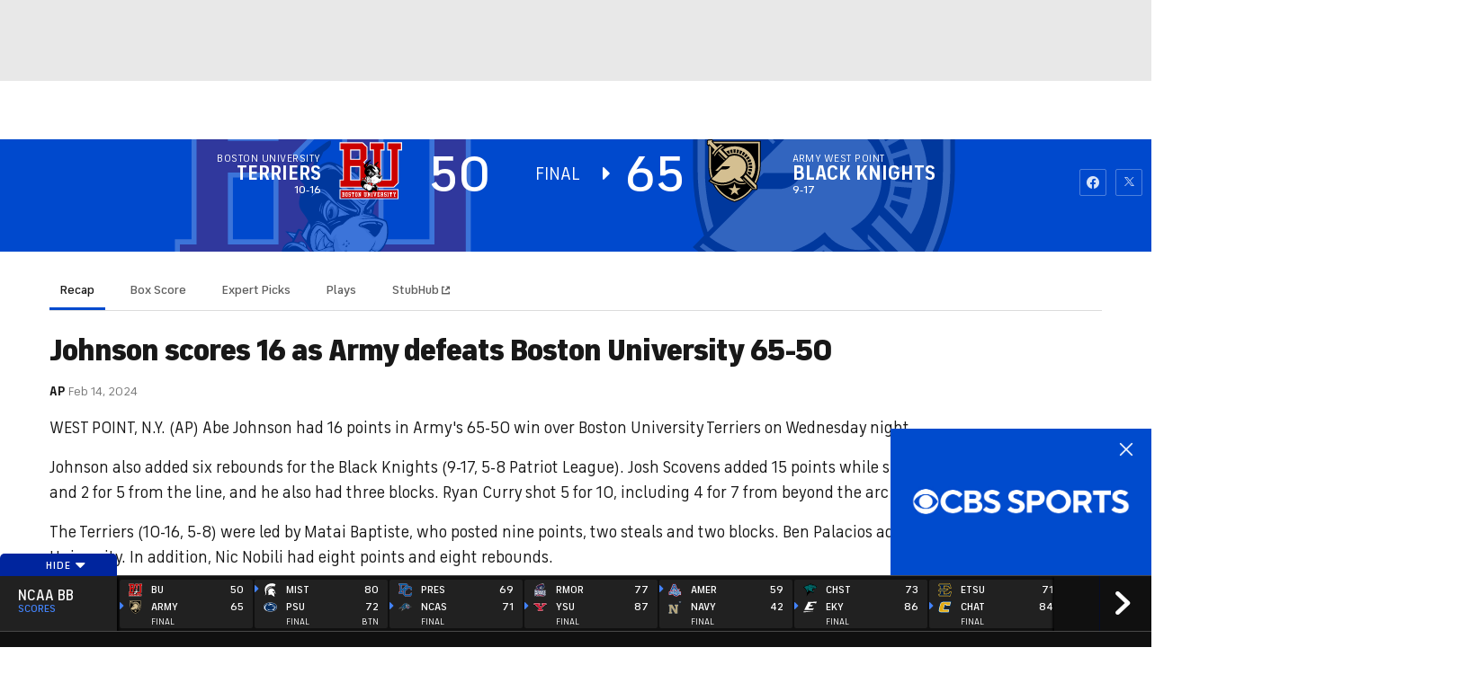

--- FILE ---
content_type: image/svg+xml
request_url: https://sports.cbsimg.net/fly/images/team-logos/alt/21150.svg
body_size: 21030
content:
<?xml version="1.0" encoding="UTF-8" standalone="no"?>
<svg width="250px" height="250px" viewBox="0 0 250 250" version="1.1" xmlns="http://www.w3.org/2000/svg" xmlns:xlink="http://www.w3.org/1999/xlink">
    <!-- Generator: Sketch 47.1 (45422) - http://www.bohemiancoding.com/sketch -->
    <title>BU</title>
    <desc>Created with Sketch.</desc>
    <defs></defs>
    <g id="Page-1" stroke="none" stroke-width="1" fill="none" fill-rule="evenodd">
        <g id="BU">
            <g id="Boston_University_Terriers_logo" transform="translate(0.000000, 12.000000)">
                <g id="Group" transform="translate(125.150754, 112.732412) scale(-1, 1) rotate(-180.000000) translate(-125.150754, -112.732412) translate(1.092965, 0.452261)">
                    <g transform="translate(1.234234, 0.822817)" id="Shape">
                        <polygon stroke="#960D32" stroke-width="3.960375" points="231.265704 36.0238693 1.46042714 36.0238693 1.46042714 0.281092965 231.265704 0.281092965"></polygon>
                        <path d="M1.40100503,2.70640704 L1.40100503,31.5807789 L14.6170854,31.5807789 L14.6170854,150.525503 L1.40100503,150.525503 L1.40100503,179.397362 L90.4600503,179.397362 L108.553015,161.098367 L108.553015,93.7968593 L95.7452261,80.5807789 L108.553015,67.7729899 L108.553015,20.1963568 L90.6585427,2.70640704 L1.40100503,2.70640704 Z M120.973869,2.70640704 L120.973869,31.5807789 L134.18995,31.5807789 L134.18995,161.706407 L152.282915,179.397362 L214.705025,179.397362 L232.39598,161.706407 L232.39598,31.5807789 L245.609548,31.5807789 L245.609548,2.70640704 L190.306784,2.70640704 L190.306784,31.5807789 L203.524121,31.5807789 L203.524121,150.525503 L163.063065,150.525503 L163.063065,31.5807789 L176.276633,31.5807789 L176.276633,2.70640704 L120.975126,2.70640704 L120.973869,2.70640704 Z M43.4889447,31.5807789 L79.6811558,31.5807789 L79.6811558,68.3785176 L43.4889447,68.3785176 L43.4889447,31.5807789 Z M43.4889447,97.4576633 L79.6811558,97.4576633 L79.6811558,150.525503 L43.4889447,150.525503 L43.4889447,97.4576633 Z M3.80301508,191.638568 L3.80301508,222.515452 L230.034171,222.515452 L230.034171,191.638568 L3.80301508,191.638568 Z" fill="#CC0000" fill-rule="nonzero" transform="translate(123.505276, 112.610930) scale(-1, 1) rotate(-180.000000) translate(-123.505276, -112.610930) "></path>
                        <path d="M1.40100503,45.8244975 L1.40100503,74.6988693 L14.6170854,74.6988693 L14.6170854,193.643593 L1.40100503,193.643593 L1.40100503,222.515452 L90.4600503,222.515452 L108.553015,204.216457 L108.553015,136.91495 L95.7452261,123.698869 L108.553015,110.89108 L108.553015,63.3144472 L90.6585427,45.8244975 L1.40100503,45.8244975 Z M120.973869,45.8244975 L120.973869,74.6988693 L134.18995,74.6988693 L134.18995,204.824497 L152.282915,222.515452 L214.705025,222.515452 L232.39598,204.824497 L232.39598,74.6988693 L245.609548,74.6988693 L245.609548,45.8244975 L190.306784,45.8244975 L190.306784,74.6988693 L203.524121,74.6988693 L203.524121,193.643593 L163.063065,193.643593 L163.063065,74.6988693 L176.276633,74.6988693 L176.276633,45.8244975 L120.975126,45.8244975 L120.973869,45.8244975 Z M43.4889447,74.6988693 L79.6836683,74.6988693 L79.6836683,111.496608 L43.4889447,111.496608 L43.4889447,74.6988693 L43.4889447,74.6988693 Z M43.4889447,140.575754 L79.6836683,140.575754 L79.6836683,193.643593 L43.4889447,193.643593 L43.4889447,140.575754 L43.4889447,140.575754 Z" stroke="#960D32" stroke-width="3.98" transform="translate(123.505276, 134.169975) scale(-1, 1) rotate(-180.000000) translate(-123.505276, -134.169975) "></path>
                        <g transform="translate(9.422111, 7.851759)" fill-rule="nonzero">
                            <path d="M0.132537688,0.775879397 L0.132537688,3.52650754 L1.3888191,3.52650754 L1.3888191,14.8428392 L0.132537688,14.8428392 L0.132537688,17.5909548 L8.60502513,17.5909548 L10.3275126,15.8488693 L10.3275126,9.44233668 L9.11048995,8.18850503 L10.3275126,6.97148241 L10.3275126,2.43957286 L8.62713568,0.776005025 L0.132537688,0.776005025 L0.132537688,0.775879397 Z M15.2003769,0.775879397 L13.4214824,2.59409548 L13.4214824,15.7699749 L15.1071608,17.5905779 L20.5616834,17.5905779 L22.3601759,15.7699749 L22.3601759,2.59409548 L20.6008794,0.775879397 L15.2003769,0.775879397 L15.2003769,0.775879397 Z M26.9461055,0.775879397 L25.4567839,2.24560302 L25.4567839,8.69145729 L27.0222362,10.2569095 L31.8805276,10.2569095 L31.8805276,14.8428392 L28.2025126,14.8428392 L28.2025126,12.8136935 L25.4569095,12.8136935 L25.4569095,15.7899497 L27.2751256,17.5909548 L32.6143216,17.5909548 L34.6287688,15.5201005 L34.6287688,9.11595477 L33.0584171,7.52839196 L28.2026382,7.52839196 L28.2026382,3.52650754 L31.8806533,3.52650754 L31.8806533,5.4968593 L34.6287688,5.4968593 L34.6287688,2.28743719 L33.0805276,0.776005025 L26.9463568,0.776005025 L26.9461055,0.775879397 Z M37.7202261,0.775879397 L37.7202261,6.77512563 L40.3726131,6.77512563 L40.3726131,3.52650754 L42.0755025,3.52650754 L42.0755025,14.8428392 L40.8192211,14.8428392 L40.8192211,17.5909548 L46.0798995,17.5909548 L46.0798995,14.8428392 L44.8236181,14.8428392 L44.8236181,3.52650754 L46.523995,3.52650754 L46.523995,6.77512563 L49.1763819,6.77512563 L49.1763819,0.775879397 L37.7202261,0.775879397 Z M54.0518844,0.775879397 L52.2704774,2.59409548 L52.2704774,15.7699749 L53.9561558,17.5905779 L59.4106784,17.5905779 L61.2116834,15.7699749 L61.2116834,2.59409548 L59.4474874,0.775879397 L54.0518844,0.775879397 Z M64.303392,0.775879397 L64.303392,3.52650754 L65.5621859,3.52650754 L65.5621859,14.8428392 L64.303392,14.8428392 L64.303392,17.5909548 L69.5665829,17.5909548 L69.5665829,14.8428392 L68.3077889,14.8428392 L68.3077889,8.18844221 L72.3146985,17.5909548 L74.8297739,17.5909548 L74.8297739,3.52688442 L76.0860553,3.52688442 L76.0860553,0.776256281 L70.8253769,0.776256281 L70.8253769,3.52688442 L72.0841709,3.52688442 L72.0841709,10.4928392 L68.0404523,0.776256281 L64.3035176,0.776256281 L64.303392,0.775879397 Z M86.1853015,0.775879397 L86.1853015,3.52650754 L87.4440955,3.52650754 L87.4440955,15.9028894 L89.1665829,17.5910804 L95.1045226,17.5910804 L96.7876884,15.9028894 L96.7876884,3.52650754 L98.0464824,3.52650754 L98.0464824,0.775879397 L92.7832915,0.775879397 L92.7832915,3.52650754 L94.0395729,3.52650754 L94.0395729,14.8428392 L90.1896985,14.8428392 L90.1896985,3.52650754 L91.4484925,3.52650754 L91.4484925,0.775879397 L86.1853015,0.775879397 Z M101.140075,0.775879397 L101.140075,3.52650754 L102.396357,3.52650754 L102.396357,14.8428392 L101.140075,14.8428392 L101.140075,17.5909548 L106.403266,17.5909548 L106.403266,14.8428392 L105.144472,14.8428392 L105.144472,8.18844221 L109.151382,17.5909548 L111.666457,17.5909548 L111.666457,3.52688442 L112.922739,3.52688442 L112.922739,0.776256281 L107.659548,0.776256281 L107.659548,3.52688442 L108.918342,3.52688442 L108.918342,10.4928392 L104.874623,0.776256281 L101.140075,0.776256281 L101.140075,0.775879397 Z M116.019472,0.775879397 L116.019472,3.52650754 L117.273304,3.52650754 L117.273304,14.8428392 L116.019472,14.8428392 L116.019472,17.5909548 L121.280151,17.5909548 L121.280151,14.8428392 L120.021357,14.8428392 L120.021357,3.52650754 L121.280151,3.52650754 L121.280151,0.775879397 L116.019472,0.775879397 Z M124.379146,0.775879397 L124.379146,3.52650754 L125.517651,3.52650754 L129.058354,17.5905779 L132.037123,17.5905779 L135.479585,3.52650754 L136.740766,3.52650754 L136.740766,0.775879397 L131.362374,0.775879397 L131.362374,3.52650754 L132.73147,3.52650754 L130.545289,12.7154523 L128.378706,3.52650754 L129.639887,3.52650754 L129.639887,0.775879397 L124.379209,0.775879397 L124.379146,0.775879397 Z M139.835176,0.775879397 L139.835176,3.52650754 L141.09397,3.52650754 L141.09397,14.8428392 L139.835176,14.8428392 L139.835176,17.5909548 L150.032663,17.5909548 L150.032663,11.3610553 L147.282161,11.3610553 L147.282161,14.8428392 L143.839698,14.8428392 L143.839698,9.73429648 L147.282161,9.73429648 L147.282161,6.97148241 L143.839698,6.97148241 L143.839698,3.52650754 L147.282161,3.52650754 L147.282161,5.83052764 L150.032663,5.83052764 L150.032663,0.776005025 L139.835176,0.776005025 L139.835176,0.775879397 Z M153.124121,0.775879397 L153.124121,3.52650754 L154.382915,3.52650754 L154.382915,14.8428392 L153.124121,14.8428392 L153.124121,17.5909548 L158.389698,17.5909548 L158.389698,14.8428392 L157.128518,14.8428392 L157.128518,10.8777638 L158.07809,10.8777638 L161.36603,17.5910804 L164.155854,17.5910804 L164.155854,14.8429648 L162.995264,14.8429648 L160.980817,10.8778894 L161.888681,10.8778894 L163.321595,9.38844221 L163.321595,2.15012563 L161.888681,0.776005025 L153.124108,0.776005025 L153.124121,0.775879397 Z M168.742211,0.775879397 L167.24799,2.24560302 L167.24799,8.69145729 L168.818342,10.2569095 L173.674121,10.2569095 L173.674121,14.8428392 L169.998492,14.8428392 L169.998492,12.8136935 L167.24799,12.8136935 L167.24799,15.7899497 L169.068593,17.5909548 L174.407789,17.5909548 L176.419849,15.5201005 L176.419849,9.11595477 L174.85201,7.52839196 L169.998618,7.52839196 L169.998618,3.52650754 L173.674246,3.52650754 L173.674246,5.4968593 L176.419975,5.4968593 L176.419975,2.28743719 L174.874121,0.776005025 L168.742337,0.776005025 L168.742211,0.775879397 Z M179.516332,0.775879397 L179.516332,3.52650754 L180.772613,3.52650754 L180.772613,14.8428392 L179.516332,14.8428392 L179.516332,17.5909548 L184.78191,17.5909548 L184.78191,14.8428392 L183.520729,14.8428392 L183.520729,3.52650754 L184.78191,3.52650754 L184.78191,0.775879397 L179.516332,0.775879397 Z M187.871106,0.775879397 L187.871106,6.77512563 L190.526005,6.77512563 L190.526005,3.52650754 L192.226382,3.52650754 L192.226382,14.8428392 L190.970101,14.8428392 L190.970101,17.5909548 L196.230779,17.5909548 L196.230779,14.8428392 L194.974497,14.8428392 L194.974497,3.52650754 L196.677387,3.52650754 L196.677387,6.77512563 L199.327387,6.77512563 L199.327387,0.775879397 L187.871231,0.775879397 L187.871106,0.775879397 Z M202.421357,0.775879397 L202.421357,3.52650754 L203.640842,3.52650754 L207.220741,10.3354271 L207.220741,14.8428392 L205.96446,14.8428392 L205.96446,17.5909548 L211.227525,17.5909548 L211.227525,14.8428392 L209.966344,14.8428392 L209.966344,10.2962312 L213.369611,3.52650754 L214.395239,3.52650754 L214.395239,0.775879397 L209.271997,0.775879397 L209.271997,3.52650754 L210.452211,3.52650754 L208.535879,7.43278894 L206.563141,3.52650754 L207.917538,3.52650754 L207.917538,0.775879397 L202.421307,0.775879397 L202.421357,0.775879397 Z M4.14246231,3.52650754 L7.58492462,3.52650754 L7.58492462,7.03040201 L4.14246231,7.03040201 L4.14246231,3.52650754 Z M16.1752513,3.52650754 L19.6202261,3.52650754 L19.6202261,14.8428392 L16.1752513,14.8428392 L16.1752513,3.52650754 Z M55.0244975,3.52650754 L58.4694724,3.52650754 L58.4694724,14.8428392 L55.0244975,14.8428392 L55.0244975,3.52650754 Z M157.133794,3.52650754 L160.581156,3.52650754 L160.581156,8.12964824 L157.133794,8.12964824 L157.133794,3.52650754 Z M4.14384422,9.79321608 L7.58630653,9.79321608 L7.58630653,14.8428392 L4.14384422,14.8428392 L4.14384422,9.79321608 Z" fill="#FFFFFF" transform="translate(107.263888, 9.183480) scale(-1, 1) rotate(-180.000000) translate(-107.263888, -9.183480) "></path>
                            <path d="M128.611809,24.1048995 L124.141018,26.1573492 C124.141018,26.1573492 120.122487,20.5150754 117.661746,18.0574749 C115.204146,15.593593 110.730214,16.6425879 109.225817,17.638191 C107.72142,18.6369347 102.382224,23.2757538 96.0505653,26.4023241 C89.7126256,29.5304648 82.5957915,35.3564698 82.5957915,35.3564698 C81.4541457,36.4117462 74.602701,43.066897 74.4001256,50.7207915 C74.1849874,59.0750628 74.9261935,65.8668342 82.9726759,67.1199749 L83.6259422,68.5898241 L77.7795226,75.2355528 L86.1887563,74.004397 L87.6601759,76.7807789 C87.6601759,76.7807789 88.5128769,77.4356156 89.6199749,76.8545854 C90.7270729,76.2735553 91.6708543,75.763191 91.6708543,75.763191 L95.8495603,83.3008794 C95.8495603,83.3008794 94.4503769,86.2782663 91.816897,89.5822864 C89.1849874,92.8894472 88.1658291,95.9767588 88.7484296,99.7707286 C89.3278894,103.567839 90.9673367,109.879083 92.8988693,112.215766 C93.4155151,111.780779 83.0590452,119.630967 87.9396985,126.510678 C94.1268844,135.233982 98.6636307,137.638191 106.480842,143.324435 C114.334171,149.037374 114.169284,147.520415 113.911746,145.102073 C113.651068,142.688442 110.568467,140.065955 107.906721,138.261621 C108.146985,139.101759 105.034548,131.052136 103.049623,129.46294 C103.092023,128.823807 101.592337,125.124058 101.229585,124.90892 C101.229585,124.90892 109.027952,131.586055 114.764447,130.160176 C120.504083,128.735867 126.842023,124.163003 126.842023,124.163003 C126.842023,124.163003 129.258794,123.985553 129.905779,123.773555 C129.905779,123.773555 126.896985,127.035176 130.562186,131.005025 C133.084171,133.739008 136.515389,136.275126 143.52701,138.903894 C144.568153,139.293342 145.428706,138.775126 143.655779,136.363065 C141.892274,133.944724 141.254711,134.425251 141.254711,134.425251 C141.254711,134.425251 140.069095,130.98147 138.845791,129.040515 C138.538003,128.552136 137.851759,125.210427 136.43059,121.573492 C136.43059,121.573492 148.70446,114.238379 151.772927,106.394472 C153.022927,103.205088 152.242462,100.398869 148.189384,95.6988065 C148.189384,95.6988065 148.420226,92.0116206 146.980214,89.3640075 C146.980214,89.3640075 150.00157,87.7355528 151.719535,85.9704774 C151.719535,85.9704774 157.382224,84.6702261 158.175251,83.1815327 C158.965138,81.6975503 160.612437,73.6149497 158.272613,67.5031407 C155.934359,61.3866206 152.609925,57.9161432 150.122487,57.8423367 C150.122487,57.8423367 148.610239,56.1055276 147.554962,55.8809673 C146.498116,55.6532663 145.862123,56.0458543 145.348618,55.5072236 C144.833543,54.9701633 143.828518,53.3464196 142.024183,53.4139447 C140.218279,53.4877513 139.678078,53.665201 139.678078,53.665201 C139.678078,53.665201 134.583857,51.1416457 132.864322,50.8574121 C132.864322,50.8574121 142.046168,44.1802764 142.799937,27.8800251 C143.134422,20.625 138.423367,21.0835427 135.706658,21.8388819 C133.373116,22.4874372 129.571294,23.7782663 128.611809,24.1048995" fill="#000000"></path>
                            <path d="M117.462312,127.952261 C117.462312,127.952261 131.416457,114.305905 132.471734,108.503455 C132.726131,107.086997 132.713568,105.238693 131.149497,106.377198 C129.583857,107.515704 123.434359,111.369347 122.297425,111.879711 C121.157349,112.390075 120.725503,112.399497 121.443153,111.080402 C122.168656,109.762877 124.46294,105.485239 130.306219,100.398869 C136.147927,95.3140704 137.379083,94.2148241 137.68059,93.1972362 C137.977387,92.1765075 137.082286,88.580402 136.661432,87.9396985 C136.235867,87.303706 134.293342,87.1827889 132.765389,86.928392 C131.232726,86.673995 127.380653,85.0141332 124.112751,81.3740578 C123.395101,80.5731784 122.644472,80.4035804 120.733354,79.6812186 C118.817525,78.9604271 114.674937,76.3316583 113.696608,72.0979899 C113.696608,72.0979899 109.95603,77.897299 106.867148,78.9180276 C103.781407,79.9387563 103.239636,80.6501256 101.578204,78.6620603 C99.9183417,76.6708543 97.9695352,73.5427136 97.8015075,69.5995603 C97.6334799,65.6501256 98.3542714,61.4572864 100.515075,59.1300251 C102.675879,56.7949121 103.940013,55.5307789 104.792714,55.6579774 C105.643844,55.7867462 109.580716,59.9481784 110.560616,60.3172111 C110.560616,60.3172111 109.28392,58.9070352 109.23995,58.3636935 C109.23995,58.3636935 112.762249,60.0643844 115.730214,59.5100503 C115.730214,59.5100503 115.474246,61.6708543 115.516646,62.1372487 C115.516646,62.1372487 112.550251,62.7324121 110.601445,61.9268216 C108.654209,61.1196608 105.549623,59.7675879 104.324749,59.7220477 C103.101445,59.6812186 101.538945,60.7019472 100.769472,62.4795854 C100.006281,64.2556533 99.9623116,65.0643844 99.9623116,65.0643844 C99.9623116,65.0643844 100.973618,62.3068467 102.082286,61.6268844 C102.082286,61.6268844 99.8759422,67.1812186 102.803078,74.5540201 C102.803078,74.5540201 101.102387,72.9805276 100.08794,70.6501256 C100.08794,70.6501256 101.141646,75.201005 104.078204,76.8859925 C105.472676,77.6837312 106.493405,77.1843593 106.196608,76.928392 C105.899812,76.6708543 105.386307,76.4180276 105.386307,76.4180276 C105.386307,76.4180276 106.951947,75.4051508 107.504711,74.6419598 C108.060616,73.8740578 108.278894,74.0028266 109.035804,73.7876884 C109.792714,73.5788317 110.932789,71.0851131 111.69755,69.9780151 C112.463882,68.8724874 113.732726,67.9051508 114.497487,67.5643844 C115.262249,67.2236181 115.943781,66.2468593 115.943781,66.2468593 C115.943781,66.2468593 115.976759,68.6636307 116.955088,69.3859925 C116.955088,69.3859925 115.89196,65.0235553 116.485553,61.7540829 C117.082286,58.490892 119.120603,52.5628141 123.613379,51.7980528 C128.103015,51.0317211 134.199121,51.4572864 138.646357,54.5116206 C143.096734,57.5596734 146.532663,61.4180276 149.32946,67.6507538 C149.32946,67.6507538 149.034234,64.4692211 146.703832,61.7540829 C146.461997,61.477701 146.490264,60.7867462 147.129397,60.4883794 C147.76696,60.1915829 150.095791,59.3404523 150.095791,59.3404523 C150.095791,59.3404523 151.030151,59.2226759 152.341394,60.3627513 C153.651068,61.4996859 157.54554,65.4475503 158.269472,72.3539573 C158.994975,79.2572236 157.72142,82.558103 156.535804,83.0684673 C155.343907,83.5772613 151.532663,85.4396985 146.617462,85.3564698 C141.700691,85.2685302 136.235867,84.7251884 136.235867,84.7251884 C136.235867,84.7251884 140.93907,86.3740578 149.203832,86.1212312 C149.203832,86.1212312 145.978329,87.897299 139.586997,88.834799 C139.586997,88.834799 139.720477,92.6099246 140.353329,94.004397 C140.979899,95.397299 143.222362,97.9412688 144.161432,100.185302 C145.095791,102.432475 146.234296,106.838882 146.275126,107.729271 C146.317525,108.624372 145.970477,109.429962 145.552764,108.327575 C145.138191,107.218907 143.944724,104.217965 143.564698,103.834799 C143.181533,103.453204 142.636621,103.613379 142.468593,104.337312 C142.298995,105.059673 141.019158,110.389447 138.691897,114.294912 C136.361495,118.197236 133.024497,122.266018 128.358982,122.732412 C128.358982,122.732412 133.39196,118.742148 134.073492,116.838882 C134.073492,116.838882 129.28706,121.457286 124.199121,124.46451 C119.112751,127.478015 117.462312,127.952261 117.462312,127.952261" fill="#FFFFFF"></path>
                            <path d="M114.321608,98.178392 L118.506595,95.2496859 C118.506595,95.2496859 119.662374,93.6887563 119.437814,91.7886307 C119.167714,89.5414573 118.753141,86.8059045 116.680276,85.7616206 L112.817211,84.2572236 C112.817211,84.2572236 110.232412,87.0917085 110.345477,90.1350503 C110.458543,93.1768216 111.848304,97.017902 114.321608,98.178392" fill="#939598"></path>
                            <path d="M136.604899,130.13505 C136.604899,130.13505 136.950377,126.634736 135.830716,123.591394 C135.830716,123.591394 136.776068,125.543342 137.093279,127.72456 C137.093279,127.72456 137.324121,126.978643 137.237751,126.488693 C137.237751,126.488693 137.754397,129.217965 137.895729,130.505653 C137.895729,130.505653 139.272927,131.370917 139.794284,134.755025 C139.794284,134.755025 142.404209,136.359925 143.008794,137.449749 C143.008794,137.449749 138.943153,135.684673 134.99843,132.575377 C131.209171,129.590138 130.174309,126.865578 130.174309,126.865578 C130.174309,126.865578 129.946608,125.315641 131.611181,123.247487 C131.611181,123.247487 132.532977,125.370603 133.936872,127.236181 C135.343907,129.103329 137.264447,131.312814 137.839196,131.769786 C137.839196,131.769786 136.69598,130.307789 136.604899,130.13505" fill="#000000"></path>
                            <path d="M133.21294,130.433417 C133.21294,130.433417 137.124686,134.618405 141.229585,136.303392 C141.229585,136.303392 140.84642,135.728643 140.574749,135.568467 C140.303078,135.405151 135.738065,132.688442 133.21294,130.433417" fill="#E6E7E8"></path>
                            <path d="M120.116206,93.8128141 C120.116206,93.8128141 126.69441,89.0405151 128.633794,88.7578518 C128.633794,88.7578518 121.845163,87.3680905 119.489636,86.6818467 C119.489636,86.6818467 120.857412,90.1837312 120.116206,93.8128141" fill="#FFFFFF"></path>
                            <path d="M113.552136,98.9792714 C113.552136,98.9792714 109.769158,95.423995 109.652952,90.9924623 C109.539887,86.5609296 111.477701,83.8018216 111.477701,83.8018216 L110.681533,83.5741206 C110.681533,83.5741206 107.297425,87.0163317 107.696294,91.3316583 C108.093593,95.651696 110.105214,98.6290829 111.612751,99.6812186 C112.181219,100.083229 112.584799,99.9670226 112.923995,99.6812186 C113.267902,99.3969849 113.552136,98.9792714 113.552136,98.9792714" fill="#FFFFFF"></path>
                            <path d="M115.232412,92.3209799 C115.463254,91.6724246 116.052136,88.5160176 114.946608,86.3850503 C113.845791,84.2556533 112.478015,85.5873116 112.18907,86.1589196 C111.903266,86.7305276 111.451005,89.0844849 112.18907,90.9312186 C112.931847,92.7763819 114.563442,94.2258166 115.232412,92.3209799" fill="#000000"></path>
                        </g>
                        <g transform="translate(119.346734, 94.221106)" fill-rule="nonzero" fill="#E6E7E8">
                            <path d="M6.5169598,2.60678392 C6.5169598,2.60678392 7.08699749,3.65106784 7.08699749,6.34893216 C7.08699749,6.34893216 8.1736809,4.80998744 7.37437186,1.5201005 C7.37437186,1.5201005 8.93373116,4.98272613 7.82977387,8.59610553 C7.82977387,8.59610553 5.47424623,10.2104271 5.01413317,10.6124372 C4.56030151,11.0113065 3.80025126,10.8197236 3.40138191,10.4208543 C2.99937186,10.0235553 1.44315327,8.42336683 1.09924623,6.52167085 L1.55307789,6.97864322 C1.55307789,6.97864322 0.756909548,4.96074121 1.09924623,2.66174623 C1.09924623,2.66174623 2.25031407,8.04962312 3.91331658,8.53800251 C5.47424623,8.99497487 6.08197236,7.83291457 6.3866206,6.75094221 C6.68812814,5.66582915 6.5169598,2.60678392 6.5169598,2.60678392"></path>
                            <path d="M10.4271357,4.75816583 C10.4271357,4.75816583 11.8938442,4.1535804 12.9679648,3.39824121 C14.0452261,2.64761307 15.254397,1.65515075 15.254397,1.65515075 L18.7123116,2.38693467 C18.7123116,2.38693467 16.8278894,2.60364322 10.1947236,7.44189698 C10.1947236,7.44189698 10.5339196,5.34233668 10.4271357,4.75816583"></path>
                            <path d="M1.79020101,10.3957286 C1.79020101,10.3957286 1.31438442,11.4667085 0.0895100503,11.6394472 C0.0895100503,11.6394472 1.17933417,13.1344221 1.90954774,13.4249372 C2.64290201,13.7138819 2.91300251,13.4814698 3.62751256,12.6020729 C3.62751256,12.6020729 2.30213568,11.2641332 1.79020101,10.3957286"></path>
                        </g>
                        <g transform="translate(113.065327, 94.221106)" fill-rule="nonzero">
                            <path d="M1.53894472,10.2701005 C1.53894472,10.2701005 0.656407035,8.78611809 0.793027638,5.82129397 C0.793027638,5.82129397 1.16363065,8.93687186 1.97864322,9.86180905 L1.53894472,10.2701005 L1.53894472,10.2701005 Z" fill="#000000"></path>
                            <path d="M3.20351759,11.7933417 C3.20351759,11.7933417 1.16048995,8.86934673 0.924937186,4.68121859 L1.50282663,4.68121859 C1.50282663,4.68121859 1.67085427,8.2584799 3.20351759,11.7933417" fill="#E6E7E8"></path>
                            <path d="M4.14572864,9.98743719 C4.14572864,9.98743719 3.05276382,6.3866206 2.81407035,2.81092965 C2.81407035,2.81092965 2.44189698,3.05747487 2.44189698,3.49717337 C2.44189698,3.93844221 3.12657035,8.49717337 4.14572864,9.98743719" fill="#E6E7E8"></path>
                            <path d="M17.6350503,9.51633166 C17.6350503,9.51633166 20.3266332,6.8263191 30.4020101,3.96670854 L30.8479899,4.96074121 L31.2971106,5.03297739 C31.2971106,5.03297739 31.1950377,3.61494975 30.9155151,3.1673995 C30.6407035,2.71984925 30.2292714,2.92556533 30.2292714,2.92556533 C30.2292714,2.92556533 21.1542085,5.65012563 17.6350503,9.51633166" fill="#000000"></path>
                            <path d="M41.3630653,5.76319095 C41.3630653,5.76319095 41.9802136,4.67179648 41.2688442,3.0763191 L41.821608,3.04491206 C41.821608,3.04491206 43.0213568,5.11463568 42.0728643,6.48869347 L41.3630653,5.76319095 Z" fill="#FFFFFF"></path>
                            <path d="M41.111809,5.37060302 L40.7019472,4.89478643 C40.7019472,4.89478643 40.6705402,3.71545226 40.3580402,3.44692211 C40.0392588,3.17525126 39.6922111,3.53800251 39.660804,4.07820352 L39.1692839,3.76099246 C39.1692839,3.76099246 39.1881281,3.20665829 39.5053392,3.17525126 C39.8209799,3.14227387 40.7663317,3.14227387 40.7663317,3.14227387 C40.7663317,3.14227387 41.6190327,3.97927136 41.111809,5.37060302" fill="#939598"></path>
                            <path d="M39.4786432,2.70100503 L39.6042714,2.32255025 C39.6042714,2.32255025 42.5549623,1.7839196 45.2528266,0.629711055 C45.2528266,0.629711055 44.656093,2.09798995 40.9296482,2.66802764 C40.3910176,2.75282663 39.4786432,2.70100503 39.4786432,2.70100503" fill="#000000"></path>
                            <path d="M43.2474874,7.39635678 C43.2474874,7.39635678 43.2474874,4.41425879 42.3021357,2.88159548 L42.8407663,2.75596734 C42.8407663,2.75596734 44.1001884,3.96984925 43.8803392,7.80621859 L43.2474874,7.39635678 Z" fill="#000000"></path>
                        </g>
                        <g transform="translate(106.783920, 95.791457)" fill-rule="nonzero" fill="#E6E7E8">
                            <path d="M0.51821608,28.9886935 C0.51821608,28.9886935 7.12154523,37.3492462 11.5577889,39.5021985 C15.995603,41.6535804 19.6545226,38.3966709 21.0851131,37.1513819 C22.5219849,35.9045226 28.3307161,30.0376884 32.7716709,21.8074749 C32.7716709,21.8074749 23.4940327,35.8385678 19.4472362,36.4949749 C15.4051508,37.1513819 13.9086055,36.2342965 13.9086055,36.2342965 C13.9086055,36.2342965 14.8131281,37.6099246 17.6209171,37.4167714 C17.6209171,37.4167714 14.4849246,39.3043342 8.28831658,34.8665201 C2.09484925,30.428706 1.04271357,28.8567839 1.04271357,28.8567839 L0.51821608,28.9886935 Z"></path>
                            <path d="M6.31281407,19.9748744 C6.31281407,19.9748744 10.1476131,20.5056533 11.8875628,18.6934673 C13.6275126,16.8812814 16.080402,13.9698492 16.080402,13.9698492 C16.080402,13.9698492 11.6724246,18.8709171 8.76256281,19.0169598 C5.8495603,19.1551508 3.00722362,19.0499372 1.08982412,14.6466709 C1.08982412,14.6466709 5.28266332,19.3326005 8.90546482,17.982098 C12.5282663,16.6331658 14.9434673,13.4736181 16.3991834,12.2283291 C17.8564698,10.9861809 23.326005,6.33165829 26.736809,4.45194724 C27.3194095,4.12688442 29.4692211,3.31501256 30.5700377,3.10144472 C30.5700377,3.10144472 22.7214196,6.97236181 18.6008166,12.3728015 C17.9161432,13.2726131 13.0244975,20.4711055 9.79271357,20.6124372 C6.56092965,20.7537688 6.31281407,19.9748744 6.31281407,19.9748744"></path>
                            <path d="M36.6834171,2.40263819 C36.6834171,2.40263819 24.2462312,5.49937186 21.1510678,10.8966709 C21.1510678,10.8966709 26.1824749,6.82474874 32.6648869,5.21670854 C34.0813442,4.86494975 36.0395729,4.36871859 37.0508794,4.32788945 C37.0508794,4.32788945 37.3649497,3.60709799 36.6834171,2.40263819"></path>
                            <path d="M37.531407,1.24057789 L37.9334171,1.24057789 C37.9334171,1.24057789 39.0609296,3.64635678 38.9384422,4.37342965 C38.7342965,5.58417085 37.0021985,6.99277638 30.2041457,12.5078518 C30.2041457,12.5078518 36.1604899,6.41017588 37.2094849,5.2214196 C38.1359925,4.17085427 38.3338568,3.20979899 37.531407,1.24057789"></path>
                        </g>
                        <g transform="translate(105.213568, 80.087940)" fill-rule="nonzero">
                            <path d="M16.4258794,17.7292714 C16.5640704,18.607098 16.8404523,19.290201 17.0414573,19.2603643 C17.2440327,19.2273869 17.2958543,18.490892 17.1576633,17.611495 C17.017902,16.7399497 16.7446608,16.053706 16.5405151,16.0851131 C16.334799,16.1165201 16.2876884,16.8530151 16.4258794,17.7292714" fill="#FFFFFF"></path>
                            <path d="M39.7613065,48.6180905 C39.7613065,48.6180905 45.9217965,40.1397613 46.763505,35.6469849 C47.1702261,33.4751884 46.9943467,31.4180276 47.696294,32.7606784 C48.3982412,34.1080402 49.4692211,37.7465452 50.0785176,37.7151382 C50.6909548,37.6853015 51.3944724,37.0116206 51.3300879,35.6344221 C51.2719849,34.2603643 49.8759422,26.2013191 45.4978015,21.5201005 C45.4978015,21.5201005 45.5747487,18.6526382 44.9717337,17.441897 C44.9717337,17.441897 51.6881281,22.2754397 54.4048367,27.4073492 C57.2565955,32.7967965 53.8002513,36.991206 50.7113693,40.2371231 C45.169598,46.0458543 39.7613065,48.6180905 39.7613065,48.6180905" fill="#000000"></path>
                            <path d="M40.7663317,47.8172111 C40.7663317,47.8172111 43.8991834,43.4343593 45.1005025,40.6202889 C45.1005025,40.6202889 44.2289573,43.5866834 43.4327889,44.803706 C43.4327889,44.803706 48.8096734,41.5876256 52.4921482,37.0069095 C52.4921482,37.0069095 49.2132538,42.7371231 40.7663317,47.8172111" fill="#E6E7E8"></path>
                            <path d="M46.4824121,20.6187186 L46.4902638,21.308103 C46.4902638,21.308103 51.4824121,25.1978643 52.6868719,26.7996231 C53.8960427,28.3982412 54.5979899,30.1931533 54.4440955,33.1108668 C54.4440955,33.1108668 55.794598,30.3925879 54.0860553,27.4638819 C52.3759422,24.5383166 50.9327889,22.9836683 47.6256281,20.0251256 L46.6048995,19.8712312 L46.4824121,20.6187186 L46.4824121,20.6187186 Z" fill="#E6E7E8"></path>
                            <path d="M46.6394472,19.9905779 C46.6394472,19.9905779 49.0876256,21.9739322 51.7226759,24.9434673 C51.7226759,24.9434673 49.1174623,21.1557789 46.4808417,18.8991834 C46.4808417,18.8991834 45.9139447,18.6149497 45.8809673,18.8363693 C45.8495603,19.0562186 45.9783291,19.8288317 46.1950377,20.3030779 L46.4808417,20.6202889 L46.6394472,19.9905779 L46.6394472,19.9905779 Z" fill="#000000"></path>
                            <path d="M4.77386935,9.81469849 C4.77386935,9.81469849 6.4714196,12.2880025 10.9422111,11.3332286 C10.9422111,11.3332286 12.7339824,9.30904523 14.9104899,10.053392 C17.0869975,10.794598 23.2584799,13.0920226 25.6155779,12.9758166 C25.6155779,12.9758166 19.2619347,10.794598 17.0869975,8.43907035 C17.0869975,8.43907035 23.4359296,11.5138191 25.7930276,11.5138191 L26.7478015,11.0945352 L25.7930276,10.1994347 C25.7930276,10.1994347 20.2198492,8.91645729 17.9852387,4.80527638 C17.9852387,4.80527638 17.3539573,7.12625628 14.1331658,8.43907035 C14.1331658,8.43907035 17.4450377,5.54648241 17.7449749,3.43121859 L17.6256281,1.43373116 C17.6256281,1.43373116 14.2886307,7.65389447 8.38410804,8.49874372 C6.29082915,8.79711055 3.49246231,7.21890704 0.359610553,0.0345477387 C0.359610553,0.0345477387 1.31595477,6.29396985 5.6673995,9.21796482 C7.48743719,10.4365578 10.201005,9.27606784 10.4396985,9.21796482 C10.678392,9.15986181 8.08574121,10.8888191 4.77386935,9.81469849" fill="#000000"></path>
                        </g>
                        <g transform="translate(106.783920, 76.947236)" fill-rule="nonzero" fill="#E6E7E8">
                            <path d="M21.3567839,15.3894472 C21.3567839,15.3894472 17.870603,14.1755653 13.6353643,11.8875628 C13.6353643,11.8875628 14.9136307,13.4390704 16.6912688,14.0860553 C18.4673367,14.740892 21.3567839,15.3894472 21.3567839,15.3894472"></path>
                            <path d="M15.7506281,10.3015075 C15.7506281,10.3015075 20.6673995,14.0483668 23.6023869,14.3530151 L24.5917085,14.2211055 L23.3401382,13.5741206 C23.3401382,13.5741206 19.7581658,12.6727387 15.7506281,10.3015075"></path>
                            <path d="M3.70603015,13.2380653 C3.70603015,13.2380653 5.24183417,14.3545854 7.23932161,13.9211683 C9.23052764,13.4861809 11.3756281,12.1011307 12.4560302,11.2028894 C13.5395729,10.3030779 15.8275754,7.66174623 15.8275754,6.28454774 C15.8275754,6.28454774 13.6714824,10.1633166 10.736495,10.9861809 C7.80150754,11.8090452 6.62845477,12.4560302 5.12562814,11.8090452 C3.6196608,11.1589196 2.23461055,10 0.643844221,7.41363065 C0.643844221,7.41363065 1.68341709,10.1711683 4.05464824,11.9378141 C6.42744975,13.7060302 10.736495,11.504397 10.736495,11.504397 C10.736495,11.504397 9.17870603,13.0103643 7.41048995,13.3134422 C5.64698492,13.6196608 4.74560302,13.5411432 3.70603015,13.2380653"></path>
                            <path d="M38.9604271,10.3329146 C38.9604271,10.3329146 38.691897,9.72204774 40.5229271,8.76884422 C42.3539573,7.81878141 44.3765704,6.67085427 44.5744347,5.69566583 C44.7675879,4.72204774 47.7481156,2.50157035 48.6243719,2.01319095 C49.4990578,1.52638191 48.7217337,0.378454774 49.4990578,0.281092965 C50.2826633,0.183731156 51.6237437,0.843278894 51.8200377,1.81689698 C52.0147613,2.79365578 47.7701005,8.40452261 47.7701005,8.40452261 L38.9604271,10.3329146 Z"></path>
                        </g>
                        <g transform="translate(122.487437, 69.095477)" fill-rule="nonzero">
                            <path d="M30.5747487,13.6777638 C30.5747487,13.6777638 32.2016332,12.4214824 32.9444095,11.5797739 C33.6887563,10.7396357 35.1005025,9.47079146 35.7537688,9.47079146 C36.4117462,9.47079146 36.9456658,10.0722362 38.0841709,11.3960427 C39.2179648,12.7167085 39.4927764,13.294598 39.8853643,14.3043342 C40.2779523,15.3077889 41.2751256,17.3288317 41.8106156,17.8941583 C42.3461055,18.4657663 42.8564698,19.4817839 41.9425251,20.2261307 C41.0207286,20.9657663 38.3542714,22.245603 34.8351131,22.2895729 C31.3175251,22.3335427 26.9221106,22.0603015 24.4205402,20.7506281 C21.9205402,19.4378141 22.3555276,17.8533291 24.6859296,17.3743719 C27.0100503,16.8907035 30.0015704,15.7160804 31.1840452,14.6513819 C31.6253141,14.258794 32.4560302,13.5913945 31.6692839,13.6777638 C30.8809673,13.7657035 30.5747487,13.6777638 30.5747487,13.6777638" fill="#000000"></path>
                            <path d="M38.3008794,19.7393216 L37.9475503,20.7035176 C37.9475503,20.7035176 40.3643216,20.571608 40.9751884,19.258794 C41.0913945,19.0075377 40.9751884,18.548995 40.9751884,18.548995 C40.9751884,18.548995 40.678392,19.1724246 39.6215452,19.5226131 C38.5599874,19.8712312 38.3008794,19.7393216 38.3008794,19.7393216" fill="#FFFFFF"></path>
                            <path d="M37.1545226,18.6871859 C37.1545226,18.6871859 37.013191,20.2182789 35.8778266,21.1008166 C35.8778266,21.1008166 32.4560302,21.5829146 28.6730528,20.8825377 C24.8932161,20.1853015 23.7154523,19.0138191 23.8002513,18.7845477 C23.888191,18.5552764 25.2088568,17.9899497 26.2170226,17.7261307 C26.2170226,17.7261307 24.7157663,18.5207286 24.8492462,19.0028266 L25.2088568,19.2650754 L26.8718593,18.7845477 C26.8718593,18.7845477 28.7609925,19.9654523 31.0913945,20.1413317 C33.4139447,20.3156407 35.5244975,20.1413317 35.9202261,19.745603 L35.8338568,20.2701005 C35.8338568,20.2701005 36.8922739,19.5194724 37.1545226,18.6871859" fill="#FFFFFF"></path>
                            <path d="M1.35050251,5.05653266 C1.35050251,5.05653266 0.888819095,3.23021357 1.05213568,2.07600503 C1.05213568,2.07600503 1.96765075,3.34013819 2.53140704,3.44692211 L2.53140704,3.85050251 C2.53140704,3.85050251 1.59233668,4.94974874 1.35050251,5.05653266" fill="#E6E7E8"></path>
                            <path d="M1.68027638,1.82160804 C1.68027638,1.82160804 2.08385678,2.46388191 2.53925879,2.65546482 L2.51413317,1.55621859 C2.51413317,1.55621859 1.89384422,1.79177136 1.68027638,1.82160804" fill="#E6E7E8"></path>
                        </g>
                        <g transform="translate(109.924623, 67.525126)" fill-rule="nonzero" fill="#FFFFFF">
                            <path d="M13.2537688,6.94095477 C13.2537688,6.94095477 12.8768844,5.06124372 13.093593,3.55527638 C13.093593,3.55527638 11.0521357,3.48146985 9.89949749,2.88944724 C9.89949749,2.88944724 11.2138819,6.32066583 13.2537688,6.94095477"></path>
                            <path d="M12.6256281,7.25502513 C12.6256281,7.25502513 9.91048995,5.48994975 9.02638191,3.33856784 C9.02638191,3.33856784 6.74623116,7.33511307 8.81124372,12.5439698 C8.81124372,12.5439698 10.5496231,8.63379397 11.7933417,7.7669598 C12.0603015,7.57851759 12.6256281,7.25502513 12.6256281,7.25502513"></path>
                            <path d="M7.53768844,11.4007538 C7.53768844,11.4007538 6.5169598,6.16677136 8.42807789,2.49214824 C8.42807789,2.49214824 5.77104271,0.483668342 3.21922111,0.829145729 C3.21922111,0.829145729 2.65389447,1.01915829 3.00722362,2.44032663 C3.35270101,3.85678392 4.42525126,8.2584799 7.53768844,11.4007538"></path>
                            <path d="M7.0508794,13.5207286 C7.0508794,13.5207286 8.10615578,13.4453518 8.25690955,13.1045854 C8.25690955,13.1045854 3.125,8.12657035 2.29428392,2.50157035 C2.29428392,2.50157035 -0.0816582915,9.1048995 3.65263819,15.9343593 C3.65263819,15.9343593 4.29334171,16.424309 4.74560302,16.1243719 C5.20100503,15.8244347 6.71011307,14.2776382 7.0508794,13.5207286"></path>
                        </g>
                        <g transform="translate(113.065327, 69.095477)" fill-rule="nonzero" fill="#E6E7E8">
                            <path d="M0.0785175879,13.5050251 C0.0785175879,13.5050251 0.359610553,14.0750628 0.516645729,14.3608668 C0.516645729,14.3608668 1.15734925,14.8508166 1.60961055,14.5508794 C2.06501256,14.2509422 3.5741206,12.7041457 3.91488693,11.9472362 C3.91488693,11.9472362 4.97016332,11.8718593 5.12091709,11.531093 C5.12091709,11.531093 2.34296482,8.83479899 0.54491206,5.16959799 C0.54491206,5.16959799 0.563756281,9.09390704 2.54711055,11.1950377 C2.54711055,11.1950377 0.108354271,12.8768844 0.0785175879,13.5050251"></path>
                            <path d="M3.50188442,1.17776382 C3.14855528,2.04773869 3.26476131,6.80747487 3.26476131,6.80747487 C2.55339196,6.25628141 0.835427136,4.04522613 0.835427136,4.04522613 C1.52952261,5.86055276 2.63505025,8.04020101 4.39698492,9.81940955 C4.39698492,9.81940955 3.37625628,4.58542714 5.28737437,0.91080402 C5.28737437,0.91080402 4.80684673,0.546482412 4.05778894,0.158605528 C4.05778894,0.158605528 3.85678392,0.314070352 3.50188442,1.17776382"></path>
                            <path d="M7.28643216,6.32851759 C6.64886935,6.60332915 6.65672111,7.87688442 6.06469849,8.27261307 C5.47267588,8.66520101 4.87594221,7.78423367 4.87594221,7.78423367 C4.98272613,8.77355528 5.22770101,9.84610553 5.6736809,10.9798995 C5.6736809,10.9798995 7.4120603,7.06972362 8.65577889,6.20288945 C8.92273869,6.01444724 9.48806533,5.69095477 9.48806533,5.69095477 C9.48806533,5.69095477 6.77292714,3.9258794 5.8888191,1.77449749 L5.71136935,2.1388191 C5.43498744,4.35458543 7.28643216,6.32851759 7.28643216,6.32851759"></path>
                            <path d="M9.02952261,4.75816583 C9.35929648,5.03768844 9.72047739,5.25439698 10.1067839,5.37374372 C10.1067839,5.37374372 9.7298995,3.49403266 9.94660804,1.98806533 L8.85521357,1.88756281 C8.59924623,2.94440955 9.02952261,4.75816583 9.02952261,4.75816583"></path>
                            <path d="M24.7173367,61.4792714 C24.7173367,61.4792714 32.4434673,55.4035804 33.7735553,50.7255025 C33.7735553,50.7255025 33.1187186,56.4101759 30.6626884,58.6306533 C28.209799,60.8511307 25.9798995,61.4086055 24.7173367,61.4792714"></path>
                            <path d="M31.1243719,41.7242462 C31.1243719,41.7242462 30.8951005,40.8181533 31.3960427,40.4349874 C31.8985553,40.0455402 34.9748744,37.8266332 35.9547739,37.8266332 C36.9362437,37.8266332 37.7905151,39.1551508 37.7905151,39.1551508 L37.3225503,40.0455402 C37.3225503,40.0455402 36.2782663,39.3875628 35.3376256,39.5822864 C34.3922739,39.7770101 31.1243719,41.7242462 31.1243719,41.7242462"></path>
                        </g>
                        <g transform="translate(130.339196, 91.080402)" fill-rule="nonzero">
                            <path d="M13.2223618,19.0326633 C13.2223618,19.0326633 17.526696,15.2339824 18.8002513,15.4145729 C20.0753769,15.593593 20.7521985,17.4010678 20.7521985,17.4010678 C20.7521985,17.4010678 19.3702889,15.9751884 18.8002513,16.0474246 C18.2302136,16.1180905 17.3712312,16.3332286 13.2223618,19.0326633" fill="#000000"></path>
                            <path d="M15.593593,1.58605528 C16.7132538,1.92525126 21.1887563,3.11243719 28.2867462,2.89101759 C28.2867462,2.89101759 25.0612437,4.66708543 18.6699121,5.60458543 C18.6699121,5.60458543 18.803392,9.37971106 19.4362437,10.7741834 C20.0628141,12.1670854 22.3052764,14.7110553 23.2443467,16.9550879 C24.178706,19.2022613 25.3172111,23.6086683 25.3580402,24.4990578 C25.4004397,25.3941583 25.053392,26.1997487 24.6356784,25.0973618 L24.5555905,24.8790829 L24.0169598,22.5785176 C23.7845477,20.227701 21.1793342,14.486495 19.3294598,13.2019472 C17.4811558,11.9158291 15.8558417,13.553706 15.2889447,14.0640704 C14.7236181,14.5697236 7.82977387,20.3784548 4.83668342,23.7217337 C1.84673367,27.0681533 4.34516332,25.9280779 5.27795226,25.5590452 C6.21074121,25.1915829 8.23806533,24.4880653 8.23806533,24.4880653 C5.79302764,26.0741206 2.21890704,28.2741834 1.3803392,28.6494975 C0.240263819,29.1598618 -0.191582915,29.1692839 0.526067839,27.8501884 C1.25157035,26.5326633 3.54585427,22.2550251 9.38913317,17.1686558 C15.2308417,12.0838568 16.4619975,10.9846106 16.763505,9.96702261 C17.0603015,8.94629397 16.165201,5.35018844 15.7443467,4.70948492 C15.3187814,4.07349246 13.3762563,3.95257538 11.848304,3.69817839 C10.6407035,3.49717337 7.99937186,2.42619347 5.33919598,0.208856784 C5.33919598,0.208856784 9.89635678,3.38567839 17.7057161,3.75157035 L20.6846734,3.47047739 C20.6846734,3.47047739 16.3520729,3.10301508 13.6510678,1.47770101 L15.593593,1.58605528 L15.593593,1.58605528 Z" fill="#E6E7E8"></path>
                            <path d="M13.5364322,16.6300251 C13.5364322,16.6300251 13.1469849,17.5973618 13.1469849,17.982098 C13.1469849,17.982098 16.647299,14.8319724 18.2883166,14.9874372 C19.9261935,15.142902 20.1224874,15.9155151 20.1224874,15.9155151 L21.4227387,15.8668342 L20.5873116,14.4079774 L18.8285176,13.2694724 L17.1105528,13.9038945 L13.5364322,16.6300251 L13.5364322,16.6300251 Z" fill="#E6E7E8"></path>
                        </g>
                        <g transform="translate(141.331658, 94.221106)" fill-rule="nonzero" fill="#000000">
                            <path d="M1.55464824,14.2273869 C1.55464824,14.2273869 5.82129397,9.6451005 8.02292714,9.78643216 C8.02292714,9.78643216 9.70006281,10.1209171 10.4381281,12.7371231 C10.4381281,12.7371231 8.98712312,10.3564698 7.88473618,10.428706 C6.77606784,10.4993719 4.89478643,11.6315955 1.55464824,14.2273869"></path>
                            <path d="M7.69472362,6.67399497 C7.69472362,6.67399497 7.47487437,3.20037688 6.96922111,2.12625628 L6.13065327,1.90954774 C6.13065327,1.90954774 7.25188442,4.73146985 7.69472362,6.67399497"></path>
                            <path d="M5.73178392,0.408291457 C5.73178392,0.408291457 8.95257538,1.21231156 13.008794,0.995603015 L14.1959799,0.626570352 C14.1959799,0.626570352 7.89415829,0.725502513 5.73178392,0.408291457"></path>
                        </g>
                        <g transform="translate(100.502513, 58.103015)" fill-rule="nonzero">
                            <path d="M58.3385678,19.0797739 C57.3335427,16.053706 54.8822236,12.441897 53.4327889,10.7584799 C51.9896357,9.07349246 49.9057789,7.0053392 45.2575377,4.66080402 C40.6077261,2.3178392 36.6724246,2.92713568 36.6724246,2.92713568 L36.4541457,3.87091709 C34.3969849,3.58668342 31.3740578,6.93310302 31.3740578,6.93310302 C31.3740578,6.93310302 31.9126884,7.39949749 32.4497487,7.68530151 C32.9899497,7.97110553 32.9318467,8.34327889 32.4497487,8.59453518 C30.0738065,9.83825377 28.4202261,13.5301508 28.4202261,13.5301508 C28.9949749,13.2820352 30.0361181,13.6777638 30.0361181,13.6777638 C28.4814698,14.2493719 28.2443467,16.3065327 28.3118719,17.3445352 C28.3888191,18.3856784 27.0807161,19.7251884 26.8671482,20.3470477 C26.6504397,20.9704774 27.5816583,22.6900126 27.5816583,22.6900126 C25.1319095,21.9032663 23.6290829,18.6871859 23.6290829,18.6871859 C23.6290829,18.6871859 23.3417085,18.9007538 21.7854899,20.2748116 C20.2292714,21.6535804 20.1601759,22.7999372 19.6937814,23.5160176 C19.2273869,24.2352387 17.383794,24.486495 17.3115578,24.7346106 C17.1765075,25.2229899 15.4365578,26.6127513 15.4365578,26.6127513 C15.6878141,27.0414573 15.1507538,27.4858668 14.3608668,27.4513191 C10.2512563,27.2644472 9.00439698,20.3925879 9.00439698,20.3925879 C8.87405779,21.9582286 8.96199749,23.8002513 10.8778266,26.7163945 C12.7952261,29.629397 15.1915829,28.8630653 15.1915829,28.8630653 C12.6177764,29.7613065 12.0430276,30.2622487 10.4946608,28.4045226 C8.83479899,26.4133166 6.88599246,23.2851759 6.71796482,19.3420226 C6.54993719,15.3925879 7.27072864,11.1997487 9.43153266,8.87248744 C11.5923367,6.53737437 12.8564698,5.27324121 13.7091709,5.4004397 C14.5603015,5.52920854 18.4971734,9.6906407 19.4770729,10.0596734 C19.4770729,10.0596734 18.2003769,8.64949749 18.156407,8.10615578 C18.156407,8.10615578 21.678706,9.80684673 24.6466709,9.25251256 C24.6466709,9.25251256 24.3907035,11.4133166 24.433103,11.8797111 C24.433103,11.8797111 21.4667085,12.4748744 19.517902,11.6692839 C17.5706658,10.8621231 14.4660804,9.51005025 13.241206,9.46451005 C12.017902,9.4236809 10.455402,10.4444095 9.68592965,12.2220477 C8.92273869,13.9981156 8.87876884,14.8068467 8.87876884,14.8068467 C8.87876884,14.8068467 9.89007538,12.049309 10.9987437,11.3693467 C10.9987437,11.3693467 8.7923995,16.9236809 11.7195352,24.2964824 C11.7195352,24.2964824 10.0188442,22.7229899 9.00439698,20.3925879 C9.00439698,20.3925879 10.058103,24.9434673 12.9946608,26.6284548 C14.3891332,27.4261935 15.4098618,26.9268216 15.1130653,26.6708543 C14.8162688,26.4133166 14.3027638,26.1604899 14.3027638,26.1604899 C14.3027638,26.1604899 15.8684045,25.1476131 16.4211683,24.3844221 C16.9770729,23.6165201 17.1953518,23.7452889 17.9522613,23.5301508 C18.7091709,23.321294 19.8492462,20.8275754 20.6140075,19.7204774 C21.3803392,18.6149497 22.6491834,17.6476131 23.4139447,17.3068467 C24.178706,16.9660804 24.8602387,15.9893216 24.8602387,15.9893216 C24.8602387,15.9893216 24.8932161,18.406093 25.8715452,19.1284548 C25.8715452,19.1284548 24.8084171,14.7660176 25.4020101,11.4965452 C25.9987437,8.23335427 28.0370603,2.30527638 32.5298367,1.54051508 C37.0194724,0.774183417 43.1155779,1.19974874 47.5628141,4.25408291 C51.9896357,7.28957286 55.4098618,11.1165201 58.2192211,17.2911432 L58.3385678,19.0797739 L58.3385678,19.0797739 Z" fill="#E6E7E8"></path>
                            <path d="M12.7041457,8.65263819 C12.7041457,8.65263819 13.0103643,6.51538945 14.3781407,7.03988693 C15.7474874,7.56281407 16.5766332,9.08291457 16.5766332,9.08291457 C16.5766332,9.08291457 14.7157663,8.56155779 14.0075377,8.59453518 C13.3024497,8.62123116 12.7041457,8.65263819 12.7041457,8.65263819" fill="#FFFFFF"></path>
                            <path d="M19.3938442,9.13944724 C19.3938442,9.13944724 19.803706,10.3863065 21.0992462,10.5684673 C22.3932161,10.7537688 23.0496231,10.4758166 23.0496231,10.4758166 C23.0496231,10.4758166 22.0524497,9.75659548 21.3473618,9.66080402 C20.6359925,9.56972362 19.3938442,9.13944724 19.3938442,9.13944724" fill="#FFFFFF"></path>
                            <path d="M67.1953518,22.4874372 C66.0270101,17.1796482 63.8677764,14.6184045 62.5832286,13.0449121 C61.3049623,11.4729899 59.8790829,10.5244975 58.1532663,10.9610553 C56.4384422,11.3991834 56.6834171,12.9852387 56.6834171,12.9852387 C56.3866206,12.4905779 56.0348618,11.9849246 55.6155779,11.4949749 C55.3737437,11.218593 55.4020101,10.5276382 56.0411432,10.2292714 C56.678706,9.93247487 59.0075377,9.08134422 59.0075377,9.08134422 C59.0075377,9.08134422 59.941897,8.96356784 61.2531407,10.1036432 C62.5628141,11.2405779 66.4541457,15.1837312 67.1812186,22.0901382 L67.1953518,22.4874372 L67.1953518,22.4874372 Z" fill="#E6E7E8"></path>
                            <path d="M33.9353015,9.1080402 C33.9353015,9.1080402 32.9365578,9.36557789 33.2726131,9.84767588 C33.6086683,10.3344849 34.0562186,10.2889447 34.3922739,10.4726759 C34.7267588,10.6595477 34.178706,11.107098 34.7628769,11.1432161 C35.3533291,11.1824749 35.3910176,10.6328518 35.3140704,10.1476131 C35.2402638,9.66080402 35.201005,9.17556533 35.201005,9.17556533 L34.5037688,8.91645729 L33.9353015,9.1080402 Z" fill="#E6E7E8"></path>
                            <path d="M33.9038945,9.70477387 C33.9038945,9.70477387 34.258794,8.99340452 34.7173367,9.13630653 C35.1805905,9.27763819 35.2151382,9.99057789 35.2151382,9.99057789 C35.2151382,9.99057789 35.8856784,9.10175879 35.1052136,8.74371859 C34.3263191,8.38724874 34.0075377,8.88505025 33.9368719,9.10175879 C33.8646357,9.31218593 33.9038945,9.70477387 33.9038945,9.70477387" fill="#000000"></path>
                            <path d="M32.6790201,14.3373116 C32.6790201,14.3373116 31.4572864,14.4974874 31.9048367,15.0832286 C32.3508166,15.6705402 32.4921482,16.1573492 32.754397,16.2641332 C33.0166457,16.3803392 33.7971106,16.1840452 33.5348618,15.3737437 C33.2757538,14.5603015 32.6790201,14.3373116 32.6790201,14.3373116" fill="#E6E7E8"></path>
                            <path d="M32.9773869,15.6407035 C32.9773869,15.6407035 34.009108,14.8979271 33.4045226,14.2556533 C32.7999372,13.6165201 31.9503769,14.2211055 31.8781407,14.4346734 C31.8781407,14.4346734 32.7292714,14.4001256 32.9428392,14.6498116 C33.1579774,14.8979271 32.9773869,15.6407035 32.9773869,15.6407035" fill="#000000"></path>
                            <path d="M5.6218593,31.281407 L0.323492462,21.6190327 C0.323492462,21.6190327 2.48429648,18.4186558 3.3919598,17.701005 C3.3919598,17.701005 3.86306533,23.7515704 5.71451005,26.3567839 C7.56438442,28.9572864 5.6218593,31.281407 5.6218593,31.281407" fill="#E6E7E8"></path>
                            <path d="M4.99371859,30.1664573 C4.99371859,30.1664573 2.83919598,25.6705402 2.72613065,23.1799623 C2.61463568,20.6893844 2.5031407,18.7578518 2.5031407,18.7578518 L0.318781407,21.6253141 L4.99371859,30.1664573 L4.99371859,30.1664573 Z" fill="#FFFFFF"></path>
                            <path d="M26.6331658,4.89949749 C26.6331658,4.89949749 26.2107412,6.84202261 25.4067211,7.09798995 C24.6074121,7.35709799 19.5163317,8.22550251 17.0383166,6.30025126 C17.0383166,6.30025126 20.5778894,4.98743719 23.294598,4.87751256 C26.0097362,4.76758794 26.6331658,4.89949749 26.6331658,4.89949749" fill="#FFFFFF"></path>
                            <path d="M20.1005025,7.4120603 C18.9635678,7.26287688 17.8627513,6.93624372 17.0461683,6.2986809 C17.0461683,6.2986809 20.5857412,4.98586683 23.3024497,4.87594221 C26.0175879,4.76601759 26.6410176,4.89792714 26.6410176,4.89792714 L26.3395101,5.87625628 C22.6287688,5.52292714 20.1005025,7.4120603 20.1005025,7.4120603" fill="#E6E7E8"></path>
                        </g>
                        <g transform="translate(87.939698, 61.243719)" fill-rule="nonzero" fill="#FFFFFF">
                            <polygon points="1.27198492 20.7286432 7.53454774 19.6765075 6.55464824 18.1030151 3.26476131 20.0989322 6.24057789 17.5423995 5.82286432 16.6017588"></polygon>
                            <path d="M10.0973618,12.4371859 C10.0973618,12.4371859 11.7085427,13.9400126 13.6322236,12.5062814 C15.5606156,11.075691 15.4883794,9.35772613 15.4883794,9.35772613 L14.5053392,9.87751256 C14.5053392,9.87751256 14.290201,11.3709171 12.9067211,12.2581658 C12.9067211,12.2581658 13.7028894,10.8621231 13.7028894,10.5810302 C13.7028894,10.5810302 10.6579774,12.3680905 10.0973618,12.4371859"></path>
                            <path d="M20.1633166,4.74246231 C20.1633166,4.74246231 20.826005,5.22613065 21.3866206,4.98586683 L23.0025126,2.92085427 C23.0025126,2.92085427 23.0025126,1.55464824 22.8580402,1.27669598 C22.8580402,1.27669598 20.7255025,4.21796482 20.1633166,4.74246231"></path>
                        </g>
                        <g transform="translate(84.798995, 31.407035)" fill-rule="nonzero">
                            <path d="M26.5389447,32.3335427 L26.4384422,30.6171482 L26.7478015,29.745603 C26.7478015,29.745603 27.7308417,30.1711683 27.3115578,31.8090452 L26.5389447,32.3335427 L26.5389447,32.3335427 Z" fill="#E6E7E8"></path>
                            <path d="M25.3417085,20.2456436 C25.3417085,20.2456436 21.8503769,22.9809451 20.2282663,25.1873521 C18.6030151,27.3936335 18.9694724,34.857327 18.9694724,34.857327 L19.5755276,34.1285833 C19.9382789,31.9001913 21.1973869,30.0579803 21.1973869,30.0579803 C20.8346357,30.8572893 20.6870226,33.2305933 20.6870226,33.2305933 C24.6600126,26.666523 25.3416709,20.2456687 25.3416709,20.2456687 L25.3417085,20.2456436 Z M60.7826633,22.7213974 C60.7826633,22.7213974 58.2329146,26.0220255 57.7130653,27.1134828 C57.1979899,28.2048773 58.2626884,30.5584577 58.2626884,30.5584577 C58.3208543,29.7261712 59.099397,28.7942617 59.099397,28.7942617 C58.5089447,29.8668119 58.6822739,31.0712717 58.6822739,31.0712717 C59.3653769,30.7791863 59.9272613,28.6330808 60.5004899,26.7675029 C61.0752387,24.9004175 60.7826633,22.7213974 60.7826633,22.7213974 Z M14.0816583,76.5794376 C13.3863442,76.5693873 13.2204146,77.1707692 13.2204146,77.1707692 L9.23071608,85.3291863 C10.6329774,85.4689476 12.3101131,85.957327 12.3101131,85.957327 C12.3101131,85.957327 14.7229271,83.9638597 17.0015704,85.6064476 C20.2867462,87.982327 19.8356156,90.4402416 19.8356156,90.4402416 C20.323995,90.7181938 22.4609925,93.1343371 22.4609925,93.1343371 L23.6510302,92.6435959 C21.0976382,90.1561587 16.2669849,82.6335456 15.1441206,80.3580431 C14.0213191,78.0826662 14.7220854,78.0099275 14.7220854,78.0099275 C14.7927513,78.503018 15.2152764,78.7116737 15.2152764,78.7116737 L15.9857286,77.5191863 C15.1071231,76.8095883 14.4989196,76.5852793 14.0817085,76.5794376 L14.0816583,76.5794376 Z M32.0502513,96.5618496 C30.2506281,99.276925 28.3427136,97.9653672 28.3427136,97.9653672 C28.7635678,99.6770506 27.5011055,100.377302 27.5011055,100.377302 L28.4138693,102.232327 L32.7544472,103.427264 L31.7018216,102.445794 C31.3500628,101.885179 31.3510427,99.8216737 32.4722739,99.1872516 C35.2094598,97.6514476 36.3932538,99.2583572 36.3932538,99.2583572 L39.6467714,107.343282 L41.1509171,108.395907 C45.3500377,108.468144 48.8898618,106.221912 48.8898618,106.221912 L45.0376005,106.361774 C44.0247236,106.082252 43.5001633,104.368935 44.0561307,102.727855 C44.6198869,101.078985 46.5465829,101.078985 46.5465829,101.078985 C44.0576382,100.350342 42.7654271,97.9652918 42.7654271,97.9652918 C37.0602764,98.7347642 32.0502261,96.5617742 32.0502261,96.5617742 L32.0502513,96.5618496 Z" fill="#CC0000" transform="translate(35.043921, 64.321628) scale(-1, 1) rotate(-180.000000) translate(-35.043921, -64.321628) "></path>
                            <path d="M36.620603,23.2255025 L34.973304,24.0656407 L32.6287688,27.1827889 C32.6287688,27.1827889 32.1278266,28.6730528 33.7892588,29.1520101 C35.455402,29.6309673 36.1479271,28.8599246 36.4588568,27.9695352 C36.7682161,27.0728643 38.8457915,21.9880653 38.8457915,21.9880653 L37.2204774,22.9978015 L34.6105528,27.1875 C34.6105528,27.1875 33.9227387,28.4814698 34.7126256,28.8206658 C34.7126256,28.8206658 33.490892,28.8159548 33.6573492,27.7151382 C33.7421482,27.160804 36.620603,23.2255025 36.620603,23.2255025" fill="#FFFFFF"></path>
                            <path d="M54.3498744,23.8536432 L46.4384422,23.4013819 C46.4384422,23.4013819 44.4943467,23.071608 44.4739322,24.4519472 C44.4519472,25.8369975 45.5339196,26.8891332 46.2876884,26.9095477 C47.0367462,26.933103 54.3498744,23.8536432 54.3498744,23.8536432" fill="#FFFFFF"></path>
                            <path d="M24.120603,27.4811558 C24.120603,27.4811558 25.8385678,27.2016332 26.6284548,26.9739322 C26.6284548,26.9739322 23.9682789,36.9488065 13.6887563,41.2358668 C5.40515075,44.6906407 1.97707286,39.8947864 0.876256281,37.2958543 C0.876256281,37.2958543 3.09516332,41.8121859 8.87562814,41.2374372 C8.87562814,41.2374372 5.25439698,40.450691 4.2870603,37.7952261 C4.2870603,37.7952261 7.60521357,42.0838568 12.9192839,39.1865578 C18.2349246,36.2845477 23.2490578,30.9327889 24.120603,27.4811558" fill="#E6E7E8"></path>
                            <path d="M42.6821608,19.5194724 C42.6821608,19.5194724 47.0555905,16.5530779 48.1673995,15.2496859 C48.1673995,15.2496859 53.4516332,16.446294 54.290201,16.446294 C54.290201,16.446294 50.031407,20.5339196 48.2569095,20.7223618 C46.4839824,20.9076633 45.7490578,20.0800879 45.1900126,19.9842965 C44.6325377,19.8900754 42.6821608,19.5194724 42.6821608,19.5194724" fill="#E6E7E8"></path>
                            <path d="M49.6702261,15.6092965 C49.6702261,15.6092965 48.1187186,17.6507538 47.2942839,18.1422739 C46.4682789,18.633794 47.5675251,19.0844849 48.5113065,18.8096734 C49.4566583,18.5332915 52.9318467,16.276696 52.9318467,16.276696 L49.6702261,15.6092965 Z" fill="#FFFFFF"></path>
                            <path d="M45.5559045,12.7512563 C45.5559045,12.7512563 50.8888191,16.2060302 56.0411432,15.5951633 C56.0411432,15.5951633 55.5417714,12.1136935 55.5794598,10.9076633 C55.5794598,10.9076633 54.2619347,10.4773869 53.9070352,10.3360553 C53.9070352,10.3360553 49.9450377,11.218593 47.7245603,10.8024497 C47.1592337,10.6956658 46.4839824,10.1491834 46.3065327,10.370603 C46.1290829,10.5888819 47.1592337,11.3018216 47.1592337,11.5420854 C47.1592337,11.7933417 46.9425251,12.1105528 46.5185302,12.2911432 C46.0929648,12.4670226 45.5559045,12.7512563 45.5559045,12.7512563" fill="#000000"></path>
                            <path d="M54.459799,15.656407 C54.459799,15.656407 53.9305905,15.4726759 54.3514447,14.6937814 C54.7785804,13.9148869 54.7785804,13.4217965 54.2116834,13.3479899 C53.6447864,13.2804648 49.7424623,13.3432789 48.7421482,12.7748116 C47.7434045,12.2063442 47.4591709,11.9268216 47.4591709,11.9268216 C47.4591709,11.9268216 46.8624372,12.3115578 46.8938442,12.7418342 C46.928392,13.1721106 47.245603,13.7028894 47.245603,13.7028894 C47.245603,13.7028894 51.6551508,15.763191 54.459799,15.656407" fill="#E6E7E8"></path>
                            <path d="M57.8831658,24.1520101 L57.1482412,24.1190327 C57.8501884,23.5160176 59.6262563,21.4698492 59.6262563,21.4698492 C59.0954774,20.5684673 58.7295854,18.6212312 58.7295854,18.6212312 C58.7295854,18.6212312 59.2619347,19.8241206 59.5650126,20.3329146 C59.8633794,20.8417085 60.3297739,20.2653894 60.9406407,19.857098 C61.5530779,19.4456658 61.3096734,19.0201005 61.3096734,19.0201005 C58.9274497,16.5389447 58.490892,12.3461055 58.490892,12.3461055 C58.808103,14.0970477 60.0282663,15.8731156 60.7757538,16.9707915 C61.732098,18.3903894 62.3382538,16.7776382 63.0826005,14.4425251 C64.8994975,8.7468593 63.1611181,2.84076633 63.1611181,2.84076633 C63.1611181,1.46199749 65.2104271,1.34579146 65.2104271,1.34579146 C65.8652638,2.17964824 65.8951005,3.55213568 65.8951005,5.18059045 C65.8951005,7.75282663 65.9469221,15.1460427 60.9830402,21.9268216 C58.0951633,25.8809673 55.6799623,26.8357412 55.6956658,26.8357412 C56.2452889,26.8357412 57.8831658,24.1520101 57.8831658,24.1520101" fill="#E6E7E8"></path>
                            <path d="M47.1262563,14.9811558 C47.9742462,14.9811558 40.7286432,20.9155151 32.5565327,24.1064698 C24.3875628,27.2880025 21.4274497,27.6805905 15.9579146,26.133794 C13.236495,25.3627513 11.1290829,20.995603 11.2044598,18.580402 C11.2044598,18.580402 11.0474246,15.8542714 11.4604271,13.9038945 C11.8734296,11.9472362 13.3935302,11.531093 13.3935302,11.531093 L14.3121859,11.4871231 C14.3121859,11.4871231 14.4158291,13.2113693 14.9576005,13.5961055 C14.9576005,13.5961055 14.803706,22.3806533 20.6344221,24.8759422 C20.6344221,24.8759422 15.625,21.2013191 16.4211683,15.2889447 C16.4211683,15.2889447 16.3190955,13.2867462 16.8074749,11.1809045 C17.2974246,9.07035176 19.3184673,8.66677136 19.3184673,8.66677136 C19.3184673,8.66677136 20.1460427,8.3040201 21.0976759,8.3040201 C21.0976759,8.3040201 20.3282035,19.0389447 27.1875,21.4572864 C27.1875,21.4572864 20.4051508,16.1604899 22.8219221,9.45822864 C22.8219221,9.45822864 23.9258794,9.30433417 24.5414573,7.8156407 C25.1601759,6.32380653 26.2358668,5.24340452 25.9280779,4.63096734 C25.9280779,4.63096734 30.2182789,0.0549623116 36.8498744,3.31658291 C43.4767588,6.57977387 42.3712312,13.4406407 42.3712312,13.4406407 C42.3712312,13.4406407 41.111809,16.9095477 40.6501256,17.4780151 C40.6501256,17.4780151 42.4984296,15.4726759 43.2961683,13.5191583 C43.2961683,13.5191583 46.2798367,14.9811558 47.1262563,14.9811558" fill="#FFFFFF"></path>
                        </g>
                        <g transform="translate(94.221106, 32.977387)" fill-rule="nonzero" fill="#E6E7E8">
                            <path d="M28.9886935,19.4723618 C29.8775126,18.9227387 34.4503769,14.4032663 34.4503769,14.4032663 C34.1410176,14.4582286 32.5047111,14.3231784 32.5047111,14.3231784 C33.0025126,13.6275126 33.5348618,12.7873744 33.8756281,11.9519472 C33.8756281,11.9519472 36.8592965,13.4139447 37.7057161,13.4139447 C38.3103015,13.4139447 34.8099874,16.424309 29.7974246,19.3043342 L28.9886935,19.4723618 Z"></path>
                            <path d="M14.7298995,16.4886935 C13.3087312,14.321608 12.4026382,10.8636935 13.2035176,7.5486809 C13.2035176,7.5486809 13.4610553,6.75565327 14.009108,5.23869347 C14.4111181,4.13316583 16.6221734,2.52355528 16.6221734,2.52355528 C16.6221734,2.52355528 20.7883166,-1.5169598 27.4199121,1.7446608 C34.0467965,5.00785176 32.9412688,11.8687186 32.9412688,11.8687186 C32.9412688,11.8687186 32.6350503,12.7041457 32.2927136,13.6290829 C32.2927136,13.6290829 32.9396985,6.8263191 28.0339196,4.33731156 C23.1265704,1.84516332 20.7883166,2.82663317 19.6545226,2.97738693 C18.5442839,3.12342965 17.7072864,4.20540201 16.9221106,4.7330402 C16.9221106,4.7330402 16.0175879,5.93907035 15.7129397,6.54208543 C15.4679648,7.03203518 14.9010678,8.79082915 14.9010678,8.79082915 C14.9010678,8.79082915 14.0719221,11.9566583 14.2964824,13.6180905 C14.5226131,15.2795226 14.7298995,16.4886935 14.7298995,16.4886935"></path>
                            <path d="M6.59547739,20.2575377 C5.30778894,18.9745603 4.32788945,17.4654523 4.32788945,17.4654523 C2.70257538,14.6309673 1.74780151,17.4905779 1.74780151,17.4905779 C1.4714196,16.4729899 1.54208543,14.4315327 1.62374372,12.7622487 C1.72581658,10.7584799 3.7044598,9.70477387 3.7044598,9.70477387 L5.82129397,8.65263819 C5.82129397,8.65263819 5.51507538,11.0128769 5.52292714,12.0226131 C5.52292714,12.0226131 5.38316583,19.9576005 10.3737437,22.8847362 C10.3737437,22.8847362 7.87688442,21.5436558 6.59547739,20.2575377"></path>
                            <path d="M13.0967337,17.2424623 C11.2829774,15.6548367 10.1507538,12.1074121 10.1507538,12.1074121 C8.59139447,10.4616834 7.03517588,13.071608 7.03517588,13.071608 C6.93310302,12.3712312 7.09327889,11.0772613 7.18278894,10.508794 C7.63505025,7.69943467 9.59327889,6.49654523 9.59327889,6.49654523 C9.59327889,6.49654523 10.7223618,6.0285804 11.6724246,6.0285804 C11.6724246,6.0285804 10.9202261,17.2424623 17.5502513,19.8068467 C17.5502513,19.8068467 14.9073492,18.8253769 13.0967337,17.2424623"></path>
                        </g>
                        <g transform="translate(133.479899, 61.243719)" fill-rule="nonzero">
                            <path d="M16.959799,1.19346734 C16.959799,1.19346734 21.4651382,5.81658291 22.0555905,7.08699749 C22.0555905,7.08699749 23.0103643,6.15734925 24.0075377,5.8919598 C25,5.62657035 25.1994347,4.93561558 24.8696608,4.67022613 C24.5351759,4.40483668 22.6601759,3.25062814 20.767902,3.07788945 C20.0345477,3.01193467 19.2148241,1.72581658 18.6871859,1.45885678 C18.1501256,1.19346734 16.959799,1.19346734 16.959799,1.19346734" fill="#FFFFFF"></path>
                            <path d="M23.3040201,4.47550251 C23.7013191,4.81155779 23.3040201,4.97173367 22.5062814,5.10364322 C21.4541457,5.27795226 19.6419598,4.07506281 19.6419598,4.07506281 C20.7239322,5.27638191 21.7776382,6.52167085 22.044598,7.09327889 C22.044598,7.09327889 22.9993719,6.16363065 23.9965452,5.89824121 C24.9890075,5.63285176 25.1884422,4.94189698 24.8586683,4.67650754 C24.5241834,4.41111809 22.6491834,3.25690955 20.7569095,3.08417085 C20.7239322,3.08103015 20.6940955,3.0763191 20.6658291,3.07003769 C20.6658291,3.07003769 22.9051508,4.14572864 23.3040201,4.47550251" fill="#E6E7E8"></path>
                            <path d="M1.93153266,9.67336683 C1.93153266,9.67336683 0.711369347,9.83197236 1.15734925,10.4192839 C1.60175879,11.0081658 1.74780151,11.4918342 2.00376884,11.6017588 C2.26601759,11.7148241 3.04962312,11.5216709 2.78894472,10.7082286 C2.52983668,9.89635678 1.93153266,9.67336683 1.93153266,9.67336683" fill="#E6E7E8"></path>
                            <path d="M1.1620603,10.1444724 C1.1620603,10.1444724 1.54993719,9.18812814 2.25973618,9.40169598 C2.97110553,9.61369347 3.35898241,10.5684673 2.47330402,11.0332915 C2.47330402,11.0332915 2.54396985,10.1067839 2.11683417,10.0361181 C1.69755025,9.96545226 1.1620603,10.1444724 1.1620603,10.1444724" fill="#000000"></path>
                            <path d="M3.06218593,11.6677136 C3.06218593,11.6677136 2.06344221,11.9221106 2.39949749,12.4104899 C2.73241206,12.8910176 3.17839196,12.8454774 3.51444724,13.0323492 C3.85207286,13.2207915 3.3008794,13.6683417 3.89133166,13.7060302 C4.47707286,13.7421482 4.51319095,13.1925251 4.44095477,12.7057161 C4.36400754,12.2220477 4.3294598,11.7383794 4.3294598,11.7383794 L3.62594221,11.4761307 L3.06218593,11.6677136 L3.06218593,11.6677136 Z" fill="#E6E7E8"></path>
                            <path d="M3.36055276,11.6520101 C3.36055276,11.6520101 4.21482412,11.366206 4.49748744,11.6143216 C4.78329146,11.8655779 4.71419598,12.7481156 3.89761307,12.928706 C3.89761307,12.928706 4.14886935,12.2565955 4.00596734,12.0430276 C3.86306533,11.8294598 3.36055276,11.6520101 3.36055276,11.6520101" fill="#000000"></path>
                            <path d="M1.91582915,13.5678392 C1.91582915,13.5678392 0.940640704,13.665201 1.29711055,14.0405151 C1.65672111,14.4221106 1.76821608,14.7283291 1.97707286,14.8005653 C2.18592965,14.8728015 2.8125,14.7487437 2.60521357,14.2273869 C2.39478643,13.7091709 1.91582915,13.5678392 1.91582915,13.5678392" fill="#E6E7E8"></path>
                            <path d="M1.74309045,13.5992462 C1.74309045,13.5992462 2.59422111,13.2082286 2.9491206,13.7421482 C3.3071608,14.2776382 2.45917085,14.9827261 1.99434673,14.8413945 C1.99434673,14.8413945 2.52512563,14.4158291 2.38379397,14.0954774 C2.24089196,13.776696 1.74309045,13.5992462 1.74309045,13.5992462" fill="#000000"></path>
                        </g>
                        <g transform="translate(87.939698, 53.391960)" fill-rule="nonzero" fill="#E6E7E8">
                            <polygon points="3.26633166 27.9522613 6.24214824 25.3957286 5.82443467 24.4550879 1.27355528 28.5819724"></polygon>
                            <path d="M10.1758794,20.3517588 C10.1758794,20.3517588 11.700691,21.7619347 13.6259422,20.3517588 C15.5637563,18.9337312 15.482098,17.2032035 15.482098,17.2032035 L14.4990578,17.7229899 C14.4990578,17.7229899 14.2949121,19.1410176 13.0040829,20.0361181 C13.0040829,20.0361181 11.6143216,20.598304 10.1758794,20.3517588"></path>
                            <path d="M31.3756281,6.83103015 C31.0442839,6.77763819 30.3831658,6.56878141 30.508794,5.74120603 C30.593593,5.18687186 33.4720477,1.25157035 33.4720477,1.25157035 L31.8247487,2.09170854 L29.4802136,5.20885678 C29.4802136,5.20885678 28.9525754,6.79334171 30.6407035,7.17807789 C32.4120603,7.58322864 32.7151382,6.93624372 32.7151382,6.93624372 C31.5923367,6.98963568 31.3756281,6.83103015 31.3756281,6.83103015"></path>
                            <path d="M51.2091709,1.86871859 L43.2977387,1.41645729 C43.2977387,1.41645729 41.3536432,1.08668342 41.3332286,2.46702261 C41.3112437,3.84893216 42.3822236,4.89635678 43.1548367,4.92462312 C43.1548367,4.92462312 42.4764447,4.20697236 42.3963568,3.55527638 C42.3225503,2.90515075 42.7842337,2.71199749 44.7911432,2.59579146 C46.7917714,2.47958543 49.031093,2.40420854 49.031093,2.40420854 L51.2091709,1.86871859 L51.2091709,1.86871859 Z"></path>
                        </g>
                        <path d="M130.621859,57.5690955 C130.621859,57.5690955 130.218279,56.4384422 131.014447,56.3567839 C131.807475,56.2672739 137.179648,55.7569095 137.179648,55.7569095 L131.080402,55.8197236 C131.080402,55.8197236 130.014133,55.767902 130.185302,56.5389447 C130.35804,57.3099874 130.621859,57.5690955 130.621859,57.5690955" fill="#000000" fill-rule="nonzero"></path>
                        <path d="M120.477387,97.0163317 C120.477387,97.0163317 122.083857,104.550879 125.697236,103.407663 L123.830088,104.615264 C123.830088,104.615264 120.510364,103.247487 120.477387,97.0163317" fill="#FFFFFF" fill-rule="nonzero"></path>
                    </g>
                </g>
            </g>
        </g>
    </g>
</svg>

--- FILE ---
content_type: image/svg+xml
request_url: https://sports.cbsimg.net/fly/images/team-logos/alt/light/21439.svg
body_size: 20386
content:
<?xml version="1.0" encoding="UTF-8" standalone="no"?>
<svg width="250px" height="250px" viewBox="0 0 250 250" version="1.1" xmlns="http://www.w3.org/2000/svg" xmlns:xlink="http://www.w3.org/1999/xlink">
    <!-- Generator: Sketch 47.1 (45422) - http://www.bohemiancoding.com/sketch -->
    <title>BELMONT</title>
    <desc>Created with Sketch.</desc>
    <defs></defs>
    <g id="Page-1" stroke="none" stroke-width="1" fill="none" fill-rule="evenodd">
        <g id="BELMONT" fill-rule="nonzero">
            <g id="Belmont_Bruins_logo" transform="translate(0.000000, 6.000000)">
                <path d="M149.947177,1.96668166 L149.939955,1.97029273 C141.932628,1.8651086 133.910486,5.66321877 132.230873,12.1951905 C129.336457,9.71373382 119.927292,6.09710332 110.208871,8.78448385 C110.831087,8.9905929 111.758855,9.8305845 112.071815,10.1407666 C104.112636,10.8490928 99.9460106,8.047269 93.1590414,5.37377722 C86.3368874,2.68861888 78.4758549,3.63120205 74.3481184,5.99228955 C70.3037144,8.30708122 64.1778498,13.7762858 66.8537489,23.28045 C67.3722623,22.0397031 67.957312,21.062324 68.4596403,20.3145537 C68.0429778,22.8978612 68.4288073,26.9543021 69.9172368,28.0076249 C70.0051989,26.1394955 70.6604146,25.0513582 71.4544066,24.1809965 C71.2113535,26.8683771 72.2732873,30.222788 75.1762213,32.1416577 C73.1092049,33.8962883 70.4351576,34.1479339 68.3657338,33.4256448 C69.1990773,35.1548127 70.1577529,36.3630229 71.7619962,37.0135719 C69.5235,37.974229 65.0476189,37.9257665 63.1863412,36.5831688 C63.1746746,38.6131485 64.2373307,40.8614594 65.9966834,41.6901548 C62.8948626,41.6901548 59.1567518,45.5751159 58.5387951,48.3669399 C60.0040767,47.6308361 63.8842972,47.6487619 65.1503956,48.4682166 C63.5971519,51.4381869 59.5747106,51.635222 55.847896,51.0543019 C56.1904852,53.4779814 58.019541,55.2903706 61.3274709,56.8412811 C58.7419412,57.9778623 55.0254969,62.0130812 54.8171656,67.5941365 C56.574111,66.4575553 57.3962139,66.4548145 58.3291675,66.4548331 C57.7944506,70.7162719 55.9353026,75.2017826 48.5094509,77.20417 C48.6136165,79.2735938 51.2022018,81.3502397 52.9545916,82.0724547 C50.3735063,82.590968 46.5500261,85.7813065 46.8602081,90.5358885 C47.8000321,89.4895842 48.6140054,89.089866 49.648884,89.1940316 C47.8896238,91.4647496 47.5831639,94.3760168 47.8910867,96.9595095 C48.7637817,95.7696881 49.5291259,94.7443465 50.7049475,94.3300913 C50.7049475,100.637806 47.7397919,105.509239 43.7605725,107.810142 C45.7212936,108.32634 46.9612812,107.899826 48.2020095,107.795697 C46.9612627,109.758641 45.3062978,112.137691 43.5470561,112.758055 C45.7461082,113.070552 47.0981317,113.187606 48.4407109,112.877406 C47.9916413,118.706051 43.8505716,121.348062 40.0243135,122.794899 C40.7488618,123.575003 43.1444675,124.506401 43.670203,124.552697 C40.559123,126.075848 38.383404,129.662645 38.3208121,132.16262 C40.3069033,131.072335 41.5239282,130.883411 42.4150304,131.258407 C39.6580209,133.235239 38.1554433,135.469106 37.7456326,137.714454 L5.46817762,137.714454 L5.46817762,142.101632 L1.73914084,142.101632 L1.73914084,159.947194 L5.11373672,159.947194 L5.11373672,195.84128 L1.73562235,196.231906 L1.73923343,214.507834 C1.73923343,214.507834 51.9572498,207.858641 109.647414,207.5092 L110.992882,213.368586 L122.190733,213.368586 C122.190733,213.368586 122.59958,210.905092 122.921336,208.981408 L125.91964,208.981408 C125.91964,208.981408 126.025694,208.352377 126.169211,207.491256 C189.42969,208.414876 237.036621,214.327114 237.036621,214.327114 L237.036621,209.473273 L240.765658,209.936232 L240.765658,191.689192 L236.913659,191.255178 L236.913659,173.879796 L244.255808,173.879796 L244.255808,169.47447 L247.988364,169.47447 L247.988364,137.715528 L209.729487,137.715528 C209.74245,135.449254 208.747034,133.755567 207.823395,132.579653 C208.883588,132.869002 209.463471,132.965779 210.14189,133.350053 C210.331722,128.039921 206.857479,124.854582 203.957137,123.306079 L207.433028,123.306079 C205.886729,122.921824 204.249356,121.761317 202.897518,120.217221 L205.888599,119.634912 C202.122341,118.088613 201.156424,112.875536 201.7329,109.880195 C202.411134,110.169544 203.087831,110.264006 204.152506,111.229293 C205.988154,107.268592 203.667936,103.886588 202.221043,102.053273 C202.991888,102.245401 205.309901,102.150921 205.888599,102.150921 C204.536742,100.991191 202.895666,97.417079 203.085479,94.7109949 C204.344744,95.0975652 205.696935,95.1947864 206.564889,95.0003439 C204.053432,93.1670104 202.797519,88.2415226 204.246394,84.7647055 C205.017219,85.6350857 205.60001,86.7919075 206.373039,88.3381883 C207.822117,86.1159883 207.723433,80.6119693 206.857701,77.3247799 C208.306779,77.2298735 208.688553,77.0330977 211.107473,78.1928268 C211.010252,75.583964 209.755764,72.2051089 208.015097,70.3695717 C211.010437,70.5616994 213.907445,68.3405179 215.451319,67.1831221 C211.588024,66.6993306 209.559526,64.6701842 208.980828,61.963915 C210.624348,61.0009432 211.97265,59.1635726 212.456719,56.94378 C212.746086,57.8118454 213.130323,58.2945813 213.324766,59.5515317 C215.160433,57.6185881 216.127886,54.5263968 216.417142,52.4986393 C216.806027,52.980116 217.384558,53.3676862 217.831332,54.6362105 C221.079077,44.8931598 216.253199,38.628778 212.373423,36.0382483 C209.271603,33.9734542 203.368884,33.2347579 196.137289,34.1212305 C194.36414,32.498543 189.051805,29.9871977 189.051805,29.9871977 C189.051805,29.9871977 191.118821,29.9873366 192.003257,30.1354926 C186.987011,25.7049813 179.162089,23.9388879 174.58806,24.2327738 C174.58806,24.2327738 172.669006,22.9024908 171.488462,22.3122375 C174.884724,14.494723 166.325551,5.48999828 155.405289,2.68650779 C153.636789,2.23243826 151.788659,2.00244056 149.940529,1.97818154 L149.947177,1.96668166 Z M187.969019,220.31635 C183.751469,220.31635 181.172976,222.547994 181.172976,225.557224 C181.172976,228.156827 182.906107,229.433851 186.482553,230.345879 C188.582161,230.894485 189.697891,230.847597 189.697891,232.009622 C189.697891,232.62306 189.036453,233.101926 187.91839,233.101926 C186.210055,233.101926 185.230084,232.441636 184.887495,231.119909 L180.446057,231.962622 C181.198383,235.018147 183.818802,236.794796 187.828021,236.794796 C189.992443,236.794796 191.818536,236.133284 193.119449,234.924815 C194.124087,233.991954 194.667471,232.73817 194.667471,231.416517 C194.667471,230.002142 194.143476,228.838209 193.141153,228.041921 C191.909665,227.062745 190.472476,226.808137 188.923973,226.421567 C187.053621,225.965534 186.030483,225.924479 186.030483,224.989285 C186.030483,224.371217 186.691199,223.846352 187.647226,223.846352 C188.945843,223.846352 189.717946,224.306106 190.197201,225.445002 L194.233642,224.280384 C193.231318,221.706336 191.068673,220.31635 187.96926,220.31635 L187.969019,220.31635 Z M45.4148893,220.678032 L45.4148893,236.49454 L53.1188863,236.49454 C56.766998,236.49454 58.659942,234.969129 58.659942,232.096436 C58.659942,230.04553 57.6120821,228.749618 55.5820098,228.316844 C57.3366404,227.858515 58.2729088,226.603713 58.2729088,224.779472 C58.2729088,223.504003 57.7738027,222.385792 56.9057373,221.679873 C55.8108223,220.767827 54.6250194,220.677995 53.0972569,220.677995 L45.4151115,220.677995 L45.4148893,220.678032 Z M73.7016434,220.678032 L73.7016434,236.498244 L78.5121509,236.498244 L78.5121509,230.501452 L80.1795231,230.501452 L82.5232034,236.498244 L87.7205588,236.498244 L84.8704021,229.593683 C86.6504954,228.952467 87.6300041,227.447593 87.6300041,225.304096 C87.6300041,222.202276 85.5557656,220.678217 81.4306217,220.678217 L73.7014397,220.678217 L73.7016434,220.678032 Z M102.534688,220.678032 L102.534688,231.210334 C102.534688,235.018073 104.678,236.816574 109.214992,236.816574 C113.293655,236.816574 115.483077,234.880297 115.483077,231.322555 L115.483077,220.678217 L111.678116,220.678217 L111.678116,230.867004 C111.678116,232.325341 110.922716,233.0805 109.489989,233.0805 C108.052485,233.0805 107.388529,232.39797 107.388529,231.00441 L107.388529,220.678217 L102.534688,220.678217 L102.534688,220.678032 Z M131.276994,220.678032 L131.276994,236.498244 L136.224907,236.498244 L136.224907,220.678032 L131.276994,220.678032 Z M152.087897,220.678032 L152.087897,236.49454 L156.055635,236.49454 L155.871174,226.971302 L161.636486,236.49454 L165.560706,236.49454 L165.560706,220.678032 L161.545932,220.678032 L161.752096,229.022207 L156.67048,220.678032 L152.087934,220.678032 L152.087897,220.678032 Z M78.5108546,224.052627 L80.7460174,224.052627 C82.067782,224.052627 82.7280346,224.55203 82.7280346,225.600649 C82.7280346,226.466381 81.9999123,227.152282 80.8147204,227.152282 L78.5108546,227.152282 L78.5108546,224.052683 L78.5108546,224.052627 Z M49.9092888,224.099664 L52.2059325,224.099664 C53.1642747,224.099664 53.7358616,224.572585 53.7358616,225.419817 C53.7358616,226.26242 53.1642747,226.739971 52.2059325,226.739971 L49.9092888,226.739971 L49.9092888,224.099627 L49.9092888,224.099664 Z M49.9092888,230.118122 L52.2746355,230.118122 C53.3464025,230.118122 53.9854147,230.663672 53.9854147,231.575719 C53.9854147,232.485451 53.3464025,233.011612 52.2746355,233.011612 L49.9092888,233.011612 L49.9092888,230.118122 Z" id="Shape" fill="#002469"></path>
                <path d="M150.041621,3.61592442 C149.472849,3.60881338 148.908669,3.62605395 148.352545,3.66656095 C152.722872,5.85394649 153.285088,10.1437184 151.586031,13.4610926 C150.092972,16.3777301 146.773487,17.610866 143.046672,17.4071643 C139.970407,17.2428141 138.067648,15.0799653 138.391719,13.1609105 C138.975046,13.8090521 141.270764,14.4393977 142.601677,14.191715 C143.897978,13.946347 145.591276,12.6545081 145.350538,11.1173013 C145.086652,9.44831795 143.001673,8.39269888 139.925222,8.76991733 C137.089695,9.11482129 134.040836,11.8119239 134.626571,16.3002124 C132.30715,16.5988205 115.593428,24.7893868 119.367094,42.1166209 C118.883303,42.0356032 117.545261,41.143538 117.01971,40.821782 C116.614622,42.6018753 117.423484,47.1367188 118.636453,48.9561451 C117.990608,49.078829 117.464984,49.0375887 116.694251,48.9959225 C116.573881,50.6162952 116.37018,53.2482874 116.694251,56.1212216 C112.566884,47.2159403 112.60781,33.8973698 117.424854,27.7863198 C115.320801,28.3117775 113.213785,28.3541844 110.787884,27.5439888 C111.271675,27.3819534 112.24098,26.8994583 112.567384,26.7374228 C111.63682,25.4804724 111.233194,23.0533856 111.677634,21.5580302 C110.545682,21.3149771 108.600998,21.7973056 108.198224,22.4477805 C108.438963,21.3135141 109.071919,20.0457675 109.409879,19.7748443 C108.326538,19.5734574 106.146023,19.8292141 105.243254,20.3824679 C109.576544,16.4102854 118.597935,14.4923416 124.304174,18.642763 C126.084268,17.4274789 127.461735,16.6990788 128.998942,15.9698268 C126.732854,12.8957835 121.159761,10.3267351 116.289255,10.2226621 C117.097135,11.3592433 117.747425,12.3291225 117.992793,13.0581893 C114.430236,11.5211491 109.819542,12.1662537 107.467713,13.3005202 C108.764015,14.1917335 109.489545,15.1610571 109.894541,15.8901239 C101.153702,14.1100306 91.3558373,18.1567679 87.9577231,28.4370355 C89.0919895,28.0342617 90.2258486,27.4671378 90.8693606,27.2217698 C90.9526931,31.5133936 84.5577571,38.3120293 81.8055624,39.6059053 C82.1296332,39.7679407 84.3959069,40.1744736 84.9631234,40.3365091 C81.8844505,41.8735493 76.8670933,46.4066335 76.9482036,51.6680624 C79.3763274,50.8601816 80.3494658,50.453519 82.699072,50.2104659 C79.7037316,52.8841428 76.219322,58.5483455 77.6752333,64.6199514 C79.295606,63.0829112 79.7802123,62.5164539 80.5903894,62.3521963 C79.2964023,65.0258733 78.3248565,69.6365679 78.8108886,72.4720951 C79.6210842,71.3378287 80.1883749,70.6882055 80.7530914,70.1211927 C80.0239135,72.8733874 80.9136639,75.5479903 81.6428418,77.4090828 C82.5317403,75.46688 83.5856001,74.2515218 84.6411451,73.4413447 C85.9351322,74.5756111 87.0664913,77.8144491 86.4206459,80.8884924 C87.7956506,80.6477541 88.7680298,80.3234981 90.3052366,78.9462896 C90.6293075,81.131453 90.0612021,85.6680743 88.283405,86.7189897 C90.387458,86.5569543 95.1612992,84.7738239 96.4575825,81.7782983 C96.37425,83.1556179 95.8890141,86.0715887 95.3218902,87.2036145 C96.3751389,86.5554728 97.3466848,86.1509583 97.9114939,85.8292023 C96.1337154,88.6602851 94.9991156,94.0820827 96.4575085,97.9709327 C96.8579674,96.107618 97.9975301,94.733928 99.0508159,93.5185698 C99.5369221,95.3818845 100.829668,96.6748346 101.799677,97.4826043 C102.445523,94.6515215 104.39317,92.2245087 106.335187,90.7660048 C104.795832,93.8422703 103.904656,97.7279722 104.714833,103.392545 C105.603732,101.610137 106.251133,101.532749 107.792765,100.560536 C106.656184,104.041983 107.305344,107.11936 108.599331,109.063785 C109.245177,107.038249 109.895485,105.984927 111.11301,105.096047 C111.11301,107.683984 111.512302,112.942264 115.399078,116.102233 C115.318061,114.805931 115.807204,113.672998 115.966924,113.270224 C118.070978,116.425378 120.418361,119.663308 127.135702,120.554596 C125.355608,118.531468 119.852812,111.648944 120.581878,107.197507 C119.69298,107.924352 119.281836,109.062674 119.041097,110.192292 C116.774824,107.52343 113.94226,100.885904 116.046313,94.2491181 C114.995379,94.8139272 114.268071,95.4624578 113.865408,96.8352033 C112.97188,93.6800497 113.132749,88.6602851 115.398949,86.1510509 C114.750807,86.1510509 113.297488,86.230476 112.892492,86.3138085 C113.702688,85.1795421 114.183702,84.3706798 114.588809,83.0768039 C113.132786,83.5629101 111.99976,83.4811702 110.624774,83.3191348 C113.944185,80.8886035 116.939155,78.297148 115.561762,69.79927 C118.149699,72.1603575 119.016357,77.1501224 118.393771,80.1615738 C119.122948,79.4323959 120.011717,78.5427381 120.419306,77.6514137 C121.47024,82.1837758 119.693295,89.3890741 117.74637,92.3033042 C118.55888,92.0602511 119.364613,91.8996786 120.010606,91.4135538 C118.392548,94.65204 118.721619,99.8316178 122.365212,103.313064 C122.930022,102.745941 123.57396,101.287529 123.736013,100.477537 C124.143417,103.877874 126.406727,109.46467 129.888359,111.733165 C130.536501,110.434549 131.101903,109.303375 131.754637,108.655233 C132.560203,112.377418 133.936652,114.241844 136.362554,115.943123 C138.549939,114.892189 140.81788,112.864265 142.192866,110.355031 C142.597954,111.811054 142.596362,112.622045 142.355624,114.080364 C144.133402,113.510925 146.485582,111.569463 147.455387,109.465225 C147.619738,110.597177 147.860476,110.519252 147.860476,111.975385 C150.453043,110.598066 152.636169,108.087646 153.770417,105.175638 C154.254208,105.578412 154.579724,106.066963 154.906109,106.712808 C156.359817,105.65956 158.385519,101.20916 158.385519,97.1606816 C158.950328,97.7301203 159.519767,97.8906928 160.005873,98.860609 C161.866965,91.9786408 157.738118,81.8668901 157.738118,78.5441455 C157.738118,75.6297302 159.21514,72.9704975 160.812532,71.1766266 C163.486209,68.1836936 164.295645,64.1281786 164.295645,61.5448711 C164.781751,62.1907164 165.591206,63.3250384 165.753241,63.892255 C167.533335,61.7070917 168.264142,58.3856434 168.020997,54.5825333 C168.58812,54.9066041 169.23641,55.9577047 169.558166,56.5247361 C171.097521,54.9853811 172.796838,50.9392364 172.227399,44.8676304 L173.35948,45.1099613 C174.577079,42.0336958 176.516671,29.8099291 168.342864,23.4157338 C170.449324,20.0963226 170.039643,15.1258167 167.127598,13.2162062 C164.539661,11.5171306 162.189684,12.325141 161.705986,13.9431989 C161.217565,15.5635716 161.786985,16.940206 162.921251,17.4263122 C164.166628,17.9610291 166.156034,18.0722873 166.968433,17.7482164 C166.480012,19.2042389 163.163471,20.4211527 160.327944,19.205813 C156.905756,17.7410128 155.765026,15.5039981 156.124282,12.2488455 C156.366872,10.0636822 158.635368,7.22796978 160.742754,7.06593437 C158.198335,4.8722526 154.03171,3.66504245 150.050269,3.61541332 L150.046565,3.61541332 L150.041621,3.61592442 Z M83.4571014,7.01940891 C82.9780692,7.04880491 82.5126664,7.11446166 82.0682264,7.21833284 C78.5752984,8.03315803 74.7857067,11.4990308 75.2975534,17.0706417 C76.1540448,15.7859138 77.1851271,15.103254 77.9558601,14.8462195 C77.4419764,16.6448312 77.7868804,18.7035884 78.1294695,19.7289485 C79.4975299,17.1595297 81.7257299,15.1876976 83.6958953,14.5858518 C82.3255201,16.9028656 81.5573982,21.8717048 83.3559173,23.7581674 C83.7841537,21.4433758 85.1543993,20.3319054 85.7538562,19.9893162 C85.4135819,21.1027496 85.6682089,21.4441906 85.9274656,22.2172569 C88.6718826,18.7024773 95.1836693,13.4569742 101.783789,13.9708579 C101.441199,13.6284539 100.068991,12.9643865 99.1245559,12.7051298 C99.5912179,12.3347632 100.298618,11.8788418 101.07824,11.6960658 C97.7190144,10.6312617 95.2264467,9.55108729 93.3820207,8.41906158 C93.122764,9.02090741 92.5264737,10.9049626 92.3542532,11.5044011 C90.7931577,8.41128388 86.8098642,6.81722574 83.456194,7.02296443 L83.456194,7.01935335 L83.4571014,7.01940891 Z M114.669752,18.6874404 C113.792428,19.4768029 113.2411,20.6189025 113.2411,21.892038 C113.2411,24.2670142 115.166451,26.196069 117.541612,26.196069 C119.918996,26.196069 121.845643,24.2670142 121.845643,21.892038 C121.845643,21.4290796 121.774755,20.9872507 121.635868,20.5682734 C120.781691,20.9478993 119.807608,21.4753755 119.245151,21.7184286 C118.312271,20.5448107 115.804074,19.0116038 114.669826,18.687533 L114.669752,18.6874404 Z M74.8164471,22.7636959 C74.6937631,24.0137019 74.15225,28.1254941 77.6845666,30.9125033 C79.1382742,30.8685223 81.3421226,30.2477322 83.2146964,29.5417207 C80.886016,28.8356907 77.8943793,26.2558277 77.8943793,24.5938072 C77.6004007,25.6331672 77.3543106,26.1301252 77.2686633,26.6300832 C76.1459708,25.7157219 75.105722,24.1802929 74.8164656,22.7636404 L74.8164471,22.7636959 Z M177.926527,26.8942102 C176.605577,26.927932 175.397849,27.1157079 174.385637,27.4403528 C174.707393,29.2736864 176.651169,31.864753 176.97524,32.7282629 C180.211319,32.2977117 186.362739,32.7289333 188.198276,35.3215703 L186.364535,36.1823765 L187.659374,37.6942318 L185.822004,37.3687165 C185.391452,39.20205 184.747274,41.9007082 181.724082,41.9007082 L182.154485,43.1955471 C180.101172,43.0890667 178.916925,43.7372269 177.513976,42.4432399 C176.865834,46.0033894 174.839373,50.6570466 172.656617,53.6662758 C176.001398,53.1269108 179.992469,51.1870413 180.534131,49.3513189 L180.859646,52.2629565 C182.801849,50.9689694 185.715523,46.5430137 185.822004,45.0293251 C185.930891,49.2400237 185.391582,53.4522038 183.449435,56.9034656 C182.585999,56.5817096 182.15504,55.7178664 181.615694,55.0697247 C181.182828,56.1484361 180.211338,59.6028275 179.347939,60.7880008 C178.593298,59.3852186 178.16234,58.6287632 177.514179,57.8763633 C176.759539,59.7096968 175.246054,62.7331666 173.734588,64.893145 C173.410517,63.5968431 173.090057,62.841684 172.870152,61.8694715 C171.039133,69.3186563 166.502808,75.4665578 162.294517,77.841534 C167.366318,77.4109828 175.356794,73.9586099 177.192331,66.6184981 C177.622882,67.8060047 177.836417,68.6686628 177.727622,69.6386531 C180.317966,67.6964503 182.589055,64.3529652 184.100521,60.788186 C184.852847,61.5474377 185.175862,62.0860619 185.608765,63.0559411 C187.659671,60.8985553 190.894453,55.3906474 191.218524,52.5851199 C193.271837,55.823606 193.812757,61.8668789 193.055894,64.7811091 C192.516548,64.2440774 191.651408,63.5949357 191.218524,63.164366 C190.894453,65.7547104 190.464142,70.7215126 188.737438,72.9877863 C188.306886,72.4484398 187.554153,71.5819114 186.903697,70.8248449 C186.364332,73.523892 184.204464,76.9784871 182.58874,78.9229121 C182.264669,77.8418859 181.939302,77.5174632 180.964756,76.2210873 C180.534205,78.2744001 179.021072,81.8364015 177.944601,83.2413874 C177.62053,81.7298099 177.623586,82.161213 176.544874,80.5432663 C175.896733,86.1565435 170.820302,93.4975812 166.178867,94.6851619 C172.8688,94.9004375 180.426132,91.6575996 183.879801,83.7802709 L183.879801,86.1565435 C186.145889,85.077832 189.819186,80.8645593 190.032147,79.7836442 C189.819186,80.8646704 190.464439,82.3765813 190.249163,82.9158351 C193.487649,79.5686464 195.428926,74.6059182 195.641887,71.2587295 C196.183548,71.8003907 196.941781,72.2306457 197.265852,72.9875826 C198.88391,68.4528131 199.209166,60.6819649 196.401416,57.8762522 C197.158372,57.767457 198.342693,57.8763892 199.099538,58.1981564 C198.99065,57.552311 198.130658,56.258361 197.591312,55.8255875 L199.638514,55.0696691 C194.133939,53.1274663 192.730805,48.0541837 194.133569,43.1955286 L197.591312,44.9243817 C194.998745,37.1535335 187.660485,30.2445285 182.588499,29.4876842 C183.340806,28.8418388 183.773432,28.5208235 185.069585,28.0879575 C182.640536,27.211207 180.127783,26.8381922 177.926323,26.8943953 L177.926527,26.8942102 Z M176.932093,34.9052412 C176.591818,35.5256053 176.396802,36.2453018 176.396802,37.0139238 C176.396802,39.3194563 178.139099,41.1842524 180.284911,41.1842524 C182.433038,41.1842524 183.85469,39.3196415 183.85469,37.0139238 C183.85469,36.567169 183.785617,36.1386547 183.663007,35.7335477 C182.269465,35.474291 180.057117,35.9164162 178.932128,36.485855 C178.86361,36.3895596 177.811769,35.2803115 176.932148,34.9043893 L176.932093,34.9052412 Z M197.096706,35.8781759 C197.967086,36.7485561 202.214618,42.9323646 203.082572,45.2493785 C204.726111,45.9252976 208.012893,45.3444145 209.556766,43.3143978 C209.943337,44.7634759 209.16977,48.2441633 208.012356,48.8228612 L209.556766,48.7252141 C208.59148,50.2715134 207.529564,51.4283352 205.115329,51.7199989 C205.307457,52.3959181 205.402789,53.3605751 205.502325,54.1360859 C207.240771,53.6522944 211.195231,52.2046237 211.195231,48.7252141 C211.776263,49.4011332 212.262221,50.368105 212.262202,51.141301 C213.421931,49.5950017 214.967175,46.7926408 213.423228,44.1860002 L215.159321,45.5350978 C216.221829,43.5073403 214.190664,39.3562707 210.327148,37.9072111 C206.454594,36.4535035 202.823704,36.7498153 200.576134,36.7498153 C199.127056,36.7498153 197.580423,36.1675063 197.096724,35.8781574 L197.096706,35.8781759 Z M211.104714,55.0076142 C209.752857,56.1673433 207.141605,58.1949897 205.111626,58.0999907 C205.111626,59.546754 205.983709,62.056803 206.948978,62.9249424 C206.853979,61.8647493 206.891571,60.8249634 207.046569,60.5125592 C207.338233,59.9338612 210.620978,59.0633514 211.104677,55.0076142 L211.104714,55.0076142 Z M71.4005553,65.9269495 C69.0324309,67.9963732 66.0035723,74.976859 66.2791251,79.0164482 C67.2907075,76.3544378 69.7570532,73.2165062 70.9124121,72.6724376 C70.5073235,70.5659771 70.988652,68.0960018 71.400685,65.9269495 L71.4005553,65.9269495 Z M71.1799279,75.7068517 C69.8581633,76.9962091 67.4768168,82.0458623 68.3008826,86.8215553 C68.7592114,83.7891782 70.5288233,81.0084653 72.0334379,79.9205132 C71.6514973,78.506157 71.367352,77.1003562 71.1798538,75.7068517 L71.1799279,75.7068517 Z M195.465722,80.6727279 C194.912487,81.6079223 194.263549,82.6097456 193.53426,83.6421427 C194.138439,85.4569579 194.395955,87.0185904 194.243179,89.1759762 C195.539481,85.8311949 195.768904,84.0013983 195.465667,80.6727279 L195.465722,80.6727279 Z M73.0391686,83.0671484 C71.2382421,85.6319376 69.3106873,91.6903955 70.0443837,96.1927579 C70.5050272,94.264629 71.4230736,92.7016817 72.8004673,91.3244733 C72.1569552,93.7133383 72.3398237,97.4771895 72.8004673,99.7734628 C73.4416831,96.8360848 74.6380044,96.1909061 75.1911841,95.3644329 C75.0985924,98.9455082 75.5556064,101.243448 76.7500574,102.988801 C76.7500574,99.2249498 78.330949,95.516098 79.4700302,94.293888 C76.5672814,90.6365172 74.4491545,86.8472958 73.0391686,83.0671484 L73.0391686,83.0671484 Z M192.004646,85.7037887 C191.226876,86.6667606 190.407143,87.616177 189.451153,88.5791303 C189.536892,91.6924325 189.384116,93.8935216 188.525236,97.05349 C191.284468,93.0279747 192.544085,88.7244993 192.004646,85.7037887 Z M187.950242,90.0005976 C185.51971,92.2113162 182.547518,94.2670364 178.922554,96.0262781 C180.216541,96.0262781 182.90807,95.976223 183.769172,95.7586326 C183.553878,98.0271285 183.55723,100.505252 182.260928,102.880228 C184.841828,100.764508 187.628467,93.5632842 187.950316,90.0005421 L187.950242,90.0005976 Z M57.3626587,90.6769612 C58.5571097,104.63997 64.8022139,116.02856 79.3161428,125.672908 C77.0220917,122.08961 75.0000749,112.724333 75.5509953,109.418811 C74.2639526,109.967435 73.5260156,111.345829 73.1602785,112.630631 C71.5977756,110.241766 71.3280931,107.947159 71.5109987,105.375148 C70.501731,106.477007 69.8533115,107.671606 69.3047244,108.590486 C68.1125882,106.662357 67.7444067,102.620545 68.1147734,101.15056 C67.1957826,102.254734 66.5491594,103.263502 66.1833112,104.640896 C64.8962685,101.793702 64.6171972,97.6570766 65.0801741,92.5136095 C63.5176712,94.0784272 61.8644655,96.0976477 61.2209534,97.0165274 C59.4778968,95.0883986 58.4672773,93.5256364 57.3654364,90.6762205 L57.3617328,90.6762205 L57.3626587,90.6769612 Z M80.325392,95.346359 C79.3138095,98.1194794 78.3967076,102.067958 79.5911771,106.475507 C80.0471911,104.5496 80.6880921,103.906459 81.1464208,103.44813 C81.421881,108.038454 83.629359,111.896008 87.0274731,114.00932 C86.6594213,111.803417 86.7521425,109.874362 87.1178982,108.406784 C87.7614102,109.876695 88.6818825,110.152618 89.3278761,110.703428 C88.7945481,108.314563 88.8167701,105.229408 89.2630619,103.740534 C85.7575414,101.083153 82.7964599,98.2628113 80.3446326,95.3461738 L80.325392,95.346359 Z M166.39305,97.7044835 C166.284255,100.507789 165.314894,108.275859 161.861058,112.164709 C161.967539,110.653132 161.536117,108.926594 161.318527,108.063269 C161.103251,109.572532 157.976338,114.429501 156.464686,115.832265 C156.788757,113.565992 156.462957,112.594335 156.24767,111.300273 C154.196764,114.53876 150.529949,117.883171 146.319436,119.394822 L146.319436,116.913736 C142.541696,120.691476 135.957688,122.848677 131.42514,122.957564 C137.684337,125.22606 145.884255,125.116987 152.143452,121.445709 C151.819381,122.526735 151.602938,124.144386 150.95713,125.225301 C156.028931,123.822519 161.322952,120.043871 163.695706,116.374834 C164.019777,117.240584 164.667049,118.205019 164.773529,119.394989 C166.500382,117.559341 167.6885,113.673565 167.797202,110.761557 C168.227754,111.409698 169.091449,112.707463 169.309058,113.459678 C170.170179,109.357867 168.984117,101.479983 166.393902,97.7046502 L166.39305,97.7044835 Z M90.9567672,104.988855 C90.8873234,107.944751 92.2681244,112.631371 93.1847079,114.193763 C93.4601681,113.457659 94.287845,111.987489 94.287845,111.987489 C95.5702581,114.283762 100.16686,117.865393 103.56516,118.689459 C101.634623,115.659489 100.01964,111.384347 99.5613108,110.189914 C99.1562222,110.974647 98.514599,112.631556 98.4220073,113.275069 C97.2275563,111.161756 96.7531536,109.812511 96.4870267,108.511598 C94.5194538,107.379646 92.6766944,106.204028 90.9568968,104.988855 L90.9567672,104.988855 Z M191.487243,110.128433 C190.640011,111.37381 189.762612,112.572483 188.792641,113.734508 C188.792641,114.523871 188.823381,116.8067 188.691345,117.593729 C190.529308,115.758081 191.75113,112.860073 191.487243,110.128619 L191.487243,110.128433 Z M186.369332,116.392815 C185.457304,117.330324 184.488239,117.939577 183.497508,118.805198 C183.629359,120.775179 183.425842,124.254403 183.240715,125.814758 C185.474396,123.583299 186.237351,118.75631 186.369202,116.392815 L186.369332,116.392815 Z M86.5684777,121.174249 C85.4643036,124.204219 85.1909915,129.254538 88.0405371,134.122638 C89.2326733,132.377266 89.5063002,131.918956 89.9647771,131.460627 C90.0272765,133.590236 90.7847874,135.791695 91.9467943,137.710565 L94.3556591,137.710565 C94.6056566,136.548521 94.9450606,135.492809 95.2020025,135.131702 C95.5121846,136.138655 95.8437739,136.978998 96.2002518,137.710565 L105.43053,137.710565 C104.28006,136.043896 103.432216,134.278562 103.010924,132.375618 C102.18221,133.294609 101.723326,135.040406 101.723326,136.234839 C98.9640945,134.121527 97.5900342,129.347315 97.8678092,127.326595 C96.9488184,128.335862 95.9370877,130.078789 95.7519044,131.550997 C94.0088478,129.986179 93.2722996,127.235485 93.4552607,124.849027 C92.6311764,125.765703 91.8073327,127.234188 91.3465781,129.069911 C89.1428964,127.877774 87.4853204,124.757732 86.5686629,121.174249 L86.5684777,121.174249 Z M180.187912,121.731243 C176.720354,124.261218 172.916133,126.383049 168.849136,127.876367 C168.075977,130.547637 166.49953,136.099618 165.112877,138.180894 C165.189266,138.210986 165.259432,138.242523 165.333505,138.27493 C168.423844,136.38606 170.133457,133.217943 171.876402,130.600006 C171.876402,131.648626 172.270065,133.0935 172.140437,133.880529 C174.371896,132.697652 176.208915,129.940383 176.864093,127.970588 C177.394181,128.627989 178.048544,129.808644 177.916601,130.202233 C179.096238,127.580037 180.054728,123.831556 180.18806,121.731577 L180.187912,121.731243 Z M165.141766,129.001171 C161.359396,130.015068 157.596656,130.509841 153.564104,130.433453 C155.402086,131.090853 158.485722,132.304175 159.795894,132.697689 C159.1709,134.128249 158.653849,135.662845 157.980227,136.922091 C158.188558,136.91524 158.388074,136.867833 158.598702,136.867833 C158.857959,136.867833 159.099993,136.91774 159.35462,136.929313 C162.019038,134.795076 164.123091,131.545108 165.141599,129.001245 L165.141766,129.001171 Z M158.598869,138.864405 C153.409106,138.864405 149.01915,141.236789 145.722886,145.512117 L145.722886,139.703471 L7.44649117,139.703471 L7.44649117,153.563332 L10.8210871,153.563332 L10.8210871,193.222195 C10.7446971,193.23701 7.44297269,193.612802 7.44297269,193.612802 L7.44658376,207.848771 C55.3738823,201.571056 114.086258,201.108098 114.952916,201.108098 L116.305625,206.98915 L124.226472,206.98915 L125.210258,201.079209 C165.941332,201.118468 218.842655,205.188057 238.768382,207.676365 L238.768382,193.472989 C238.768382,193.472989 235.213973,193.067752 234.920087,193.035345 L234.920087,163.981932 C237.200064,164.836109 238.922454,166.155243 239.466523,167.504674 L245.991272,167.504674 L245.991272,139.704952 L171.045726,139.704952 L171.045726,144.978418 C167.790203,141.058087 163.562467,138.880331 158.597702,138.880331 L158.598869,138.864405 Z" id="Shape" fill="#FFFFFF"></path>
                <path d="M137.335741,20.0975926 C131.023148,20.4239815 124.546481,26.8992593 123.736111,35.4801852 C124.465278,34.3482407 125.922222,32.807963 126.246296,32.565 C125.679167,33.6992593 125.035352,36.2922222 125.197389,38.07 C126.086278,37.0190741 126.731685,36.4489074 127.70387,35.8818519 C128.673778,50.9396296 120.011278,60.0855556 118.636278,61.1392593 C118.555259,61.4633333 118.719759,61.7017593 118.958185,61.9494444 C121.550778,64.6207407 124.055593,68.9107407 124.546333,73.3644444 C125.148185,78.8944444 123.820056,90.5253704 122.766815,94.9792593 C125.357185,95.870463 134.183296,101.698148 136.449593,104.531481 C139.037556,103.561574 148.672185,102.184074 152.313296,102.589259 C155.470704,97.9759259 159.435889,82.8374074 153.123481,71.4225926 C152.924407,71.0661111 152.965204,70.1977593 153.101778,69.6792407 C153.238352,69.163037 153.650685,68.6128333 154.092815,68.1058889 C158.382074,63.1684815 165.912259,54.9079259 166.477074,42.4410741 C166.722444,42.9271852 167.771056,44.06 168.097444,44.9512593 C169.634481,42.279963 170.124481,40.014037 169.555056,37.6668148 C170.200889,37.8288519 170.689463,37.9924815 171.497278,38.7193333 C171.740333,30.1406296 167.692648,26.9022963 163.970426,25.9300741 C165.10237,26.4972037 165.829315,27.9534074 166.317833,29.4926667 C165.183574,28.4394259 162.918759,28.113037 161.460426,28.2773889 C162.189593,29.0852593 163.076463,30.4620185 163.724685,32.0823889 C162.430704,31.4342407 161.380241,31.3510556 159.597833,31.5941111 C161.701907,32.8093889 161.540796,34.9976296 161.702833,36.618 C157.573204,32.9744815 144.701537,30.2220741 136.930611,32.2452222 C136.930611,30.6271667 137.904426,28.6817037 139.198389,27.7928148 C137.74237,27.7928148 136.283944,28.519963 135.635796,29.2468148 C136.040889,27.2236667 137.905981,24.4718148 139.118944,23.9045926 C137.338852,23.9856111 134.987463,24.3928704 134.181907,25.2030556 C135.017556,23.3859259 136.196907,21.444537 137.335796,20.099537 L137.335741,20.0975926 Z" id="Shape" fill="#002469"></path>
                <path d="M134.82881,34.5117266 C128.838129,39.3657521 126.52093,48.7056587 130.231819,56.0244744 C131.308216,49.6819452 134.169928,45.5468014 137.33897,42.6023864 C137.582023,44.3824797 137.821447,45.5162462 138.550625,46.729197 C139.279802,45.4352099 140.494124,43.9001512 141.711704,42.5227576 L143.813165,44.3022583 L145.592665,42.5227576 L146.728358,44.6277365 L148.182343,43.4956553 L149.318035,45.1919716 L151.177091,44.0598904 L152.23321,46.1648693 L154.255042,45.032788 C154.255042,45.032788 154.174894,48.2692371 154.334615,49.6442234 C155.228143,49.1604319 156.681999,48.1084239 157.897172,46.895362 C158.218928,49.888295 157.97806,55.1475017 156.360002,59.1963501 C161.702541,54.663988 164.696771,45.5990787 163.564745,40.9854211 C161.539209,40.9044034 159.839412,40.7409235 158.624053,40.2548173 C156.818497,39.530269 155.420382,37.1937368 150.695985,36.2076355 C146.807135,35.3997547 141.869221,37.6659543 140.41331,37.4229012 C138.954972,37.179848 136.039464,35.6410301 134.828921,34.5112636 L134.82881,34.5117266 Z M130.867738,79.4390551 C128.360726,82.517728 126.038898,89.4121035 125.742604,91.5556006 C125.483348,93.4352114 126.120916,94.4852009 126.954259,95.0061216 C127.787603,95.5292645 135.457878,97.3535056 138.705438,100.131256 C141.876702,99.3395783 147.408129,99.1798762 150.225137,99.4946878 C151.942731,99.6845008 152.730668,98.2842925 153.198256,96.6663828 C153.425105,95.8885943 154.870832,88.4120209 154.764351,85.1250167 C153.984248,87.055553 151.789011,91.6479145 150.691799,92.8469765 C150.587634,92.2705749 149.80566,90.4490376 149.80566,90.4490376 L146.8868,94.5215894 L145.635369,93.2158988 L144.22842,94.5686075 L143.027617,92.8469765 L140.734492,94.1526672 L139.479449,92.2754637 L137.237064,93.1652141 L136.455812,91.3386953 L134.05417,92.3803516 C133.845838,91.7020991 133.270029,88.8835347 133.374195,87.6820652 C132.591777,88.3093923 131.966394,88.7795728 131.135328,89.7725999 C130.665426,88.0480616 130.556482,81.4230538 130.871294,79.4391847 L130.86759,79.4391847 L130.867738,79.4390551 Z" id="Shape" fill="#FFFFFF"></path>
                <path d="M131.688101,62.9114426 C131.414474,62.9104167 131.148476,62.9288498 130.892386,62.9693124 C130.313688,63.061904 128.273709,63.3454568 127.463532,63.3454568 C127.949638,63.6718424 128.597057,64.8066644 128.51604,65.6169155 C128.437337,66.4271111 126.898871,70.7116794 127.380347,72.8181398 C127.868768,74.922378 132.249558,77.9658661 133.774913,80.1025114 C134.987882,81.801587 134.816421,84.9152411 135.478452,87.2278105 C136.124297,89.4916768 138.958046,91.1962894 143.652629,91.7633207 C148.020734,92.2910932 150.863668,87.925211 151.504773,85.4481987 C152.717742,80.7491716 149.399609,73.7122049 149.077945,72.2538862 C148.75156,70.7955489 149.444571,67.7322647 148.347341,66.9081989 C147.37511,66.179021 144.300715,65.8601723 142.115552,65.9388753 C142.358605,67.3972125 142.275291,71.5247453 141.305375,73.0641744 C141.609187,67.4977486 135.792652,62.9270535 131.688064,62.9116833 L131.688101,62.9114426 Z M158.608202,142.243983 C148.749226,142.243983 142.40466,153.39239 142.40466,170.647402 C142.40466,187.906674 148.749226,199.043415 158.608202,199.043415 C168.46014,199.043415 174.80804,187.906859 174.80804,170.647402 C174.80804,153.39276 168.459955,142.243983 158.608202,142.243983 Z M71.8294399,143.086715 L71.8294399,150.179422 L75.0014452,150.179422 L75.0014452,191.484564 C73.9435669,191.533082 72.884059,191.581971 71.8331436,191.632896 L71.8331436,198.957082 C80.7106474,198.519586 89.7612976,198.188571 98.9587983,197.973296 L98.9515761,175.349448 C98.3288786,178.486083 95.063652,181.116983 90.5822154,182.355304 L90.5171049,182.409562 L90.5171049,190.887441 C89.0981191,190.933736 87.6852814,190.979847 86.2708511,191.02855 L86.2708511,150.178959 L91.4719102,150.178959 L91.4719102,143.086252 L71.829514,143.086252 L71.8294399,143.086715 Z M174.435821,143.086715 L174.435821,143.090419 L174.435821,150.179422 L177.405236,150.179422 L177.405236,191.729006 C176.416801,191.678081 175.431182,191.622155 174.435821,191.573452 L174.435821,198.901157 C178.683557,199.109488 182.892033,199.339949 187.058658,199.599205 L187.058658,192.260575 C186.206815,192.20965 185.347157,192.163169 184.490721,192.112243 L184.490721,162.160691 C188.821789,175.436299 194.759877,190.510407 198.574839,200.708453 L204.813851,201.200356 L204.813851,150.176792 L207.381788,150.176792 L207.381788,143.087789 L194.957838,143.087789 L194.957838,150.176792 L197.724662,150.176792 L197.724662,170.817326 C194.61136,161.342792 192.007683,153.357131 188.074944,143.082419 L174.435821,143.082419 L174.435821,143.086715 Z M10.8448646,143.090419 L10.8448646,150.179422 L14.2194605,150.179422 L14.2194605,196.240072 C13.0898236,196.365071 11.9711496,196.49644 10.8485683,196.630698 L10.8449572,204.034328 L10.8485683,204.034328 L10.8485683,204.008958 C19.2514472,203.008968 27.9252493,202.117495 36.8390491,201.339725 C39.5634663,200.719342 40.7236399,199.372522 40.7236399,197.097175 L40.7236399,177.421446 C40.7236399,172.224831 38.6534754,169.999298 33.8153756,169.728374 C35.6742459,168.499202 40.0436467,165.338418 40.0436467,161.944934 C40.0436467,157.771272 40.0725908,152.590212 40.0725908,150.09246 C40.0725908,143.071604 34.5378314,143.090307 27.2508672,143.090307 L10.844735,143.090307 L10.8448646,143.090419 Z M41.7834441,143.090419 L41.7834441,150.179422 L45.899514,150.179422 L45.899514,193.249361 C44.5245093,193.353434 43.1517637,193.462452 41.7834441,193.571266 L41.7834441,200.920822 C51.1887204,200.152292 60.8536238,199.514725 70.7331546,199.01473 L70.7331546,176.898284 C69.8743484,179.82881 66.6907876,182.258786 62.4108304,183.423034 L62.2950908,183.513403 L62.2733873,192.150539 C60.5673674,192.249983 58.8717547,192.352796 57.177142,192.461592 L57.177142,174.196404 L63.4524496,174.196404 L63.4524496,167.107401 L57.177142,167.107401 L57.177142,150.180533 L62.2950538,150.180533 L62.2950538,161.367458 C63.8135756,159.027111 66.8905634,157.178611 70.7331176,156.329175 L70.7331176,143.09153 L41.7834071,143.09153 L41.7834441,143.090419 Z M99.8958259,143.090419 L99.8958259,150.179422 L103.132831,150.179422 L103.132831,190.575314 C102.054119,190.596055 100.972111,190.616054 99.8958259,190.636795 L99.8958259,197.953759 C103.988378,197.863575 108.10167,197.795242 112.247369,197.751224 L112.247369,190.437964 C111.414026,190.449075 110.580219,190.461297 109.744431,190.470556 L109.744431,164.2523 L109.946985,164.2523 L119.000042,203.603758 L121.358167,203.603758 L127.904768,164.2523 L127.969879,164.2523 L127.969879,190.394631 C127.13422,190.394631 126.309673,190.38352 125.466941,190.38352 L125.466941,197.693261 C131.140588,197.702521 136.76905,197.751594 142.343253,197.848815 L142.343253,190.539074 C141.315467,190.518148 140.274755,190.511852 139.239951,190.495741 L139.239951,150.179477 L142.346772,150.179477 L142.346772,143.090474 L124.938798,143.090474 L121.698089,163.756934 L121.560646,163.756934 L118.323642,143.090474 L99.8956778,143.090474 L99.8958259,143.090419 Z M209.192881,143.090419 L209.192881,166.188336 C210.178982,163.748545 212.800438,161.710418 216.281884,160.545985 L216.281884,150.179977 L220.267585,150.179977 L220.267585,194.881382 C218.987487,194.756383 217.710944,194.631533 216.41929,194.50883 L216.41929,201.869127 C222.879966,202.475621 229.20694,203.148392 235.382064,203.872811 L235.382064,196.494366 C234.106595,196.346219 232.822089,196.200239 231.537287,196.056722 L231.537287,150.181255 L235.51947,150.181255 L235.51947,160.572447 L235.55558,160.605003 C239.025546,161.773991 241.627927,163.808489 242.604769,166.24365 L242.604769,143.09203 L209.19214,143.09203 L209.192881,143.090419 Z M25.4891626,149.843129 L28.910795,149.843129 C31.1259581,149.843129 31.2292904,150.838952 31.2292904,153.297168 C31.2292904,154.706895 31.1931241,160.509504 31.1931241,162.252449 L25.4892922,168.27813 L25.4892922,149.842944 L25.4891626,149.843129 Z M158.611905,150.056534 C161.648912,150.056534 162.4602,154.33038 162.4602,170.647069 C162.4602,186.968943 161.648875,191.2339 158.611905,191.2339 C155.572677,191.2339 154.763611,186.968202 154.763611,170.647069 C154.763611,154.33001 155.57264,150.056534 158.611905,150.056534 Z M28.0558036,174.976655 C30.3350401,175.048062 31.7016931,175.60026 31.7016931,178.242734 C31.7016931,182.041214 31.7233965,185.550438 31.7233965,188.312077 C31.7233965,191.957967 32.1827623,193.994798 30.1573011,194.413683 C29.2151624,194.605829 27.8832498,194.786087 26.052157,194.985159 C25.8669736,195.003677 25.67542,195.023307 25.4879219,195.039418 L25.4879219,175.009988 C26.4335235,174.985674 27.296163,174.957248 28.0558591,174.981044 L28.0558591,174.97734 L28.0558036,174.976655 Z" id="Shape" fill="#CF142B"></path>
                <path d="M153.461957,13.9819319 C152.709631,17.5328223 148.237194,21.4531535 142.575214,19.425396 C144.422436,20.4855891 145.150188,21.498153 145.927958,22.2574047 C147.233519,22.2574047 149.116815,22.0482216 150.477913,21.3676543 C149.744105,22.9579347 148.680542,23.6913348 147.613312,24.0802198 C149.078593,25.9042941 150.355136,28.4723981 150.741984,31.0208911 C154.415651,25.3194666 162.453719,22.1059803 166.923859,21.8050573 C164.764251,21.3513582 160.795217,21.8043296 159.190974,22.0473883 C158.4155,21.8529458 156.76785,20.8820481 155.99008,20.199166 C155.698416,21.2709331 155.404141,22.7276592 155.404141,23.6026505 C154.43191,24.0864419 153.071387,24.5745667 152.293617,25.1578942 C153.159367,22.2064422 153.663251,18.2364819 153.461864,13.9817097 L153.461957,13.9819319 Z M116.197515,22.0548141 C115.97298,22.2955524 115.832185,22.6206233 115.832204,22.9771197 C115.832204,23.7178716 116.427383,24.3189767 117.170449,24.3189767 C117.906553,24.3189767 118.508695,23.7178716 118.508695,22.9771197 C118.508695,22.6831412 118.413937,22.407255 118.251902,22.185035 L117.137913,23.1290256 L116.197533,22.0548141 L116.197515,22.0548141 Z M97.7551066,23.3568752 C97.1717791,23.375412 96.5522853,23.4355781 95.8960511,23.5377252 L97.3898139,24.6263995 C97.3898139,24.6263995 96.4219533,24.624944 95.9936983,25.0531915 C96.8525045,25.8055173 97.2956112,26.4308815 97.4947018,27.5235372 C96.9576701,27.7388128 96.2852509,27.7299611 95.6717941,27.736924 C96.6393955,28.8110058 97.3915547,30.7463383 96.8545045,32.5726163 C96.3174728,34.3966907 92.9878765,37.5153447 91.1615985,40.200503 C88.237924,44.4874972 86.7453463,49.9315168 86.8610859,53.3044461 C87.5069313,52.0174034 88.3659042,51.2663183 89.0095829,50.7292866 C88.3660709,53.7362936 89.2646545,58.4536538 90.5539749,60.0462305 C91.0910066,58.8633534 91.585909,58.0334728 92.0188121,57.496256 C91.3220413,61.2532555 91.8529249,65.4404358 93.9502743,68.3431846 C94.2141605,67.4149346 94.6442673,66.258761 95.2415021,65.4459913 C95.1327069,69.4181738 96.2823435,73.5312808 98.0301779,75.9710712 C98.4005446,75.0243029 99.0336494,73.9933132 99.2164994,73.7177604 C99.5104779,76.905136 102.114063,81.7723095 106.410502,82.9552607 C102.688317,79.4067776 102.257765,73.2912832 103.517012,70.1733514 C102.440615,70.2798319 102.007342,70.7083461 101.683252,70.8171598 C101.303627,69.2940084 101.099055,68.0392246 101.25646,65.9814674 C100.571264,66.6434978 100.085917,67.0784565 99.509515,68.09015 C98.0048819,64.5438892 98.6911898,56.6276721 100.290766,53.6299243 C99.0014089,53.8428851 98.308564,54.2203258 97.1767235,55.4564431 C97.248482,53.1116517 98.5962648,49.6415012 99.9689178,48.3637362 C98.4503959,48.3891989 96.6206179,49.4981693 95.3682231,50.6531578 C95.3682231,48.4865128 95.995939,45.21099 96.8547452,43.8498925 C95.2436317,44.1739633 94.5179167,45.0945282 93.8744047,45.307489 C93.6336663,41.1177161 95.9143843,32.6392823 106.10669,28.7385806 C104.218931,25.1232464 101.838584,23.2265987 97.7552918,23.3567826 L97.7551066,23.3568752 Z M110.088687,33.5528843 C107.05631,34.9302039 103.289866,41.082809 102.558392,46.1359066 C103.384791,45.5849862 104.574668,45.1253612 105.310772,45.0327695 C103.933452,46.9608984 103.475531,49.9019801 103.383013,51.369558 C104.484873,50.7260459 105.128662,50.5433255 105.589288,50.360457 C104.85548,51.9206451 103.476901,56.6966899 104.48615,60.2779504 C105.495418,57.3405724 106.68761,56.7902075 107.792043,55.7785509 C108.065189,58.6281521 107.057069,63.1286626 105.679842,64.5060563 C107.793154,64.230596 109.171104,63.6786756 109.629432,62.4842246 C109.171104,64.5049452 108.707145,67.6271362 107.607601,68.5460159 C109.628321,68.177964 109.81369,68.1773899 110.822939,67.2584176 C110.730347,69.2791382 110.365203,72.6779931 109.448527,73.8700182 C111.652208,72.5876051 115.04773,68.3615547 114.591623,65.6995443 L116.884749,66.5278138 C109.534822,56.3316195 106.414483,45.0335843 110.08852,33.5540695 L110.088687,33.5528843 Z M179.149107,37.4195123 C178.923184,37.6602506 178.784296,37.9806178 178.784296,38.334318 C178.784296,39.0750513 179.385401,39.6761749 180.126153,39.6761749 C180.86459,39.6761749 181.46077,39.0750698 181.46077,38.334318 C181.46077,38.0380246 181.369622,37.7657496 181.207587,37.5458444 L180.085376,38.4902794 L179.148348,37.4199197 L179.149107,37.4195123 Z" id="Shape" fill="#002469"></path>
            </g>
        </g>
    </g>
</svg>

--- FILE ---
content_type: application/javascript
request_url: https://sportsfly.cbsistatic.com/fly-395/bundles/sportsmediajs/js-build/components/gametracker/tweets.js
body_size: 998
content:
define(["jquery","libs/debug","version!fly/components/base"],function(f,t){t=t.init("gametrackerTweets");t.log("gametrackerTweets");f.widget("sports.gametrackerTweets",f.fly.base,{options:{arena:null,tmt_query:null,view:"desktop"},_create:function t(){var e=this;this._setup();this._pollForData();setInterval(function(){e._pollForData()},1e4)},_pollForData:function t(){var e=this;var a=this.options;var i="https://api.cbssports.com/twitter/feed/?"+a.tmt_query+"&limit=10";f.ajax({url:i}).done(function(t){e._renderTweets(t)})},_renderTweets:function t(e){var a=this;var i=this.options;for(var n=e.length-1,s=0;n>=s;n--){var r=f(".tweets-content-container .gtTweet[data-id="+e[n].id_str+"]").html();if(typeof r==="undefined"){a._addNewTweet(e[n],i.view)}}if(i.view==="mobile"){f(".tweets-content-container .gtTweet").each(function(){a._updateTweetDate(f(this).data("id"),f(this).find(".timeDiff").data("tweet-time"))})}},_updateTweetDate:function t(e,a){var i=new Date(a);var n=new Date;var s=n.getTime()-i.getTime();s/=1e3;if(s>1&&s<60){s=Math.round(s);f(".tweets-content-container .gtTweet[data-id="+e+"] .timeDiff").html(s+"s")}s/=60;if(s>1&&s<60){s=Math.round(s);f(".tweets-content-container .gtTweet[data-id="+e+"] .timeDiff").html(s+"m")}s/=60;if(s>1&&s<24){s=Math.round(s);f(".tweets-content-container .gtTweet[data-id="+e+"] .timeDiff").html(s+"h")}s/=24;if(s>1){f(".tweets-content-container .gtTweet[data-id="+e+"] .timeDiff").html(s+"d")}},_addNewTweet:function t(e,a){var i=this;var n=new Date(e.created_at);var s=i._formatLinks(e.text);var r="";if(typeof e.entities!=="undefined"){if(typeof e.entities.media!=="undefined"){var o=e.entities.media;for(var d=0;d<o.length;++d){r+='<div class="tweetImage"><img src="'+o[d].media_url_https+'"></div>'}}}var l="";if(a==="desktop"){l='<div data-id="'+e.id_str+'" class="gtTweet" style="display: none;">';l+='<table class="tweetHeader">';l+='<tr><td class="imgContainer"><img class="gtTweetImg" src="'+e.profile_image_url+'"></td>';l+='<td class="nameContainer">';l+='<span class="gtTweetname">'+e.name+"</span>";l+="<br>";l+='<span class="gtScreenName">&#64;'+e.screen_name+"</span>";l+="</td>";l+="</tr>";l+="</table>";l+=r;l+='<div class="gtTweetText">'+s+"</div>";l+='<div class="gtTweetButtons">';l+='<div class="gtTweetFav gtTweetButton"><a target="_blank" href="https://twitter.com/intent/favorite?tweet_id='+e.id_str+'"><span class="icon-moon-star"></span></a></div>';l+='<div class="gtTweetRetweet gtTweetButton"><a target="_blank" href="https://twitter.com/intent/retweet?tweet_id='+e.id_str+'"><span class="icon-moon-retweet"></span></a></div>';l+='<div class="gtTweetReply gtTweetButton"><a target="_blank" href="https://twitter.com/intent/tweet?in_reply_to='+e.id_str+'"><span class="icon-moon-reply"></span></a></div>';l+="</div>";l+="</div>"}if(a==="mobile"){var c=n.getHours()+1;if(c>12){c-=12}if(c<10){c="0"+c}var w=n.getMinutes();if(w<10){w="0"+w}l='<div data-id="'+e.id_str+'" class="gtTweet" style="display: none;">';l+='<table class="tweetHeader">';l+='<tr><td class="imgContainer"><img class="gtTweetImg" src="'+e.profile_image_url+'"></td>';l+='<td class="nameContainer">';l+='<span class="gtTweetname">'+e.name+"</span>";l+="<br>";l+='<span class="gtScreenName">&#64;'+e.screen_name+"</span>";l+="<br>";l+='<span class="timeDiff" data-tweet-time="'+n.getTime()+'"></span>';l+="</td>";l+="</tr>";l+="</table>";if(r===""){l+='<div class="gtTweetText bottomBorder">'+s+"</div>"}else{l+='<div class="gtTweetText">'+s+"</div>";l+=r}l+='<div class="gtTweetButtons">';l+='<div class="gtTweetFav gtTweetButton"><a target="_blank" href="https://twitter.com/intent/favorite?tweet_id='+e.id_str+'"><span class="icon-moon-star"></span></a></div>';l+='<div class="gtTweetRetweet gtTweetButton"><a target="_blank" href="https://twitter.com/intent/retweet?tweet_id='+e.id_str+'"><span class="icon-moon-retweet"></span></a></div>';l+='<div class="gtTweetReply gtTweetButton"><a target="_blank" href="https://twitter.com/intent/tweet?in_reply_to='+e.id_str+'"><span class="icon-moon-reply"></span></a></div>';l+="</div>";l+="</div><hr>"}f(".tweets-content-container").prepend(l);f(".tweets-content-container .gtTweet[data-id="+e.id_str+"]").fadeIn(1e3);if(a==="desktop"){f(".gtTweetButton").hover(function(){f(this).addClass("hover")},function(){f(this).removeClass("hover")});f(".gtTweet[data-id="+e.id_str+"]").hover(function(){f(this).addClass("hover")},function(){f(this).removeClass("hover")})}},_formatLinks:function t(e){var a=e.match(/(http|ftp|https):\/\/([\w\-_]+(?:(?:\.[\w\-_]+)+))([\w\-.,@?^=%&amp;:/~+#]*[\w\-@?^=%&amp;/~+#])?/g);if(a===null){return e}for(var i=0;i<a.length;++i){e=e.replace(a[i],'<a href="'+a[i]+'" target="_blank">'+a[i]+"</a>")}return e},setQuery:function t(e){var a=this;a.options.tmt_query=e;a._pollForData()}})});